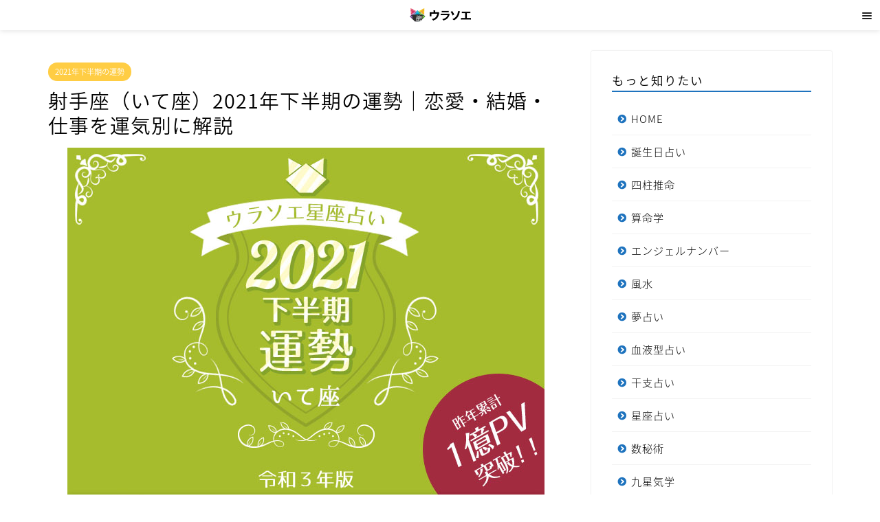

--- FILE ---
content_type: text/html; charset=UTF-8
request_url: https://8761234.jp/76418
body_size: 40914
content:
<!DOCTYPE html>
<html lang="ja">
<head prefix="og: http://ogp.me/ns# fb: http://ogp.me/ns/fb# article: http://ogp.me/ns/article#">
<meta charset="utf-8">
<meta http-equiv="X-UA-Compatible" content="IE=edge">
<meta name="viewport" content="width=device-width, initial-scale=1">


<meta name="description" itemprop="description" content="射手座の人の2021年の下半期は、「どれだけ積極的に動けるか」がカギを握ります。全体的に運気は上向きですが、さらにやれば" >

<title>射手座（いて座）2021年下半期の運勢｜恋愛・結婚・仕事を運気別に解説 | ウラソエ</title>
<meta name='robots' content='max-image-preview:large' />

<!-- This site is optimized with the Yoast SEO plugin v13.5 - https://yoast.com/wordpress/plugins/seo/ -->
<meta name="robots" content="max-snippet:-1, max-image-preview:large, max-video-preview:-1"/>
<link rel="canonical" href="https://8761234.jp/76418" />
<meta property="og:locale" content="ja_JP" />
<meta property="og:type" content="article" />
<meta property="og:title" content="射手座（いて座）2021年下半期の運勢｜恋愛・結婚・仕事を運気別に解説 | ウラソエ" />
<meta property="og:description" content="射手座の人の2021年の下半期は、「どれだけ積極的に動けるか」がカギを握ります。全体的に運気は上向きですが、さらにやればやっただけより良い流れになっていきますから、持ち前の自由さとアクティブさをとことん発揮して自分らしく" />
<meta property="og:url" content="https://8761234.jp/76418" />
<meta property="og:site_name" content="ウラソエ" />
<meta property="article:publisher" content="https://www.facebook.com/%e3%82%a6%e3%83%a9%e3%82%bd%e3%82%a8-1107149079488192/" />
<meta property="article:section" content="2021年下半期の運勢" />
<meta property="article:published_time" content="2021-06-25T08:10:25+00:00" />
<meta property="article:modified_time" content="2023-02-20T11:13:14+00:00" />
<meta property="og:updated_time" content="2023-02-20T11:13:14+00:00" />
<meta property="og:image" content="https://8761234.jp/wp-content/uploads/12seiza_2021last_unsei_09-Sagittarius.jpg" />
<meta property="og:image:secure_url" content="https://8761234.jp/wp-content/uploads/12seiza_2021last_unsei_09-Sagittarius.jpg" />
<meta property="og:image:width" content="694" />
<meta property="og:image:height" content="720" />
<meta name="twitter:card" content="summary_large_image" />
<meta name="twitter:description" content="射手座の人の2021年の下半期は、「どれだけ積極的に動けるか」がカギを握ります。全体的に運気は上向きですが、さらにやればやっただけより良い流れになっていきますから、持ち前の自由さとアクティブさをとことん発揮して自分らしく" />
<meta name="twitter:title" content="射手座（いて座）2021年下半期の運勢｜恋愛・結婚・仕事を運気別に解説 | ウラソエ" />
<meta name="twitter:site" content="@urasoemaru" />
<meta name="twitter:image" content="https://8761234.jp/wp-content/uploads/12seiza_2021last_unsei_09-Sagittarius.jpg" />
<meta name="twitter:creator" content="@urasoemaru" />
<script type='application/ld+json' class='yoast-schema-graph yoast-schema-graph--main'>{"@context":"https://schema.org","@graph":[{"@type":"Organization","@id":"https://8761234.jp/#organization","name":"\u30a6\u30e9\u30bd\u30a8","url":"https://8761234.jp/","sameAs":["https://www.facebook.com/\u30a6\u30e9\u30bd\u30a8-1107149079488192/","https://www.instagram.com/urasoemaru/","https://twitter.com/urasoemaru"],"logo":{"@type":"ImageObject","@id":"https://8761234.jp/#logo","inLanguage":"ja","url":"https://8761234.jp/wp-content/uploads/favicon.png","width":512,"height":512,"caption":"\u30a6\u30e9\u30bd\u30a8"},"image":{"@id":"https://8761234.jp/#logo"}},{"@type":"WebSite","@id":"https://8761234.jp/#website","url":"https://8761234.jp/","name":"\u30a6\u30e9\u30bd\u30a8","inLanguage":"ja","description":"\u6bce\u65e5\u697d\u3057\u3081\u308b\u7121\u6599\u5360\u3044","publisher":{"@id":"https://8761234.jp/#organization"},"potentialAction":[{"@type":"SearchAction","target":"https://8761234.jp/?s={search_term_string}","query-input":"required name=search_term_string"}]},{"@type":"ImageObject","@id":"https://8761234.jp/76418#primaryimage","inLanguage":"ja","url":"https://8761234.jp/wp-content/uploads/12seiza_2021last_unsei_09-Sagittarius.jpg","width":694,"height":720},{"@type":"WebPage","@id":"https://8761234.jp/76418#webpage","url":"https://8761234.jp/76418","name":"\u5c04\u624b\u5ea7\uff08\u3044\u3066\u5ea7\uff092021\u5e74\u4e0b\u534a\u671f\u306e\u904b\u52e2\uff5c\u604b\u611b\u30fb\u7d50\u5a5a\u30fb\u4ed5\u4e8b\u3092\u904b\u6c17\u5225\u306b\u89e3\u8aac | \u30a6\u30e9\u30bd\u30a8","isPartOf":{"@id":"https://8761234.jp/#website"},"inLanguage":"ja","primaryImageOfPage":{"@id":"https://8761234.jp/76418#primaryimage"},"datePublished":"2021-06-25T08:10:25+00:00","dateModified":"2023-02-20T11:13:14+00:00","potentialAction":[{"@type":"ReadAction","target":["https://8761234.jp/76418"]}]},{"@type":"Article","@id":"https://8761234.jp/76418#article","isPartOf":{"@id":"https://8761234.jp/76418#webpage"},"author":{"@id":"https://8761234.jp/#/schema/person/aa4bec3994aab9fe4ffaa213a28f3652"},"headline":"\u5c04\u624b\u5ea7\uff08\u3044\u3066\u5ea7\uff092021\u5e74\u4e0b\u534a\u671f\u306e\u904b\u52e2\uff5c\u604b\u611b\u30fb\u7d50\u5a5a\u30fb\u4ed5\u4e8b\u3092\u904b\u6c17\u5225\u306b\u89e3\u8aac","datePublished":"2021-06-25T08:10:25+00:00","dateModified":"2023-02-20T11:13:14+00:00","commentCount":0,"mainEntityOfPage":{"@id":"https://8761234.jp/76418#webpage"},"publisher":{"@id":"https://8761234.jp/#organization"},"image":{"@id":"https://8761234.jp/76418#primaryimage"},"articleSection":"2021\u5e74\u4e0b\u534a\u671f\u306e\u904b\u52e2","inLanguage":"ja"},{"@type":["Person"],"@id":"https://8761234.jp/#/schema/person/aa4bec3994aab9fe4ffaa213a28f3652","name":"\u30a6\u30e9\u30bd\u30a8","sameAs":[]}]}</script>
<!-- / Yoast SEO plugin. -->

<link rel='dns-prefetch' href='//ajax.googleapis.com' />
<link rel='dns-prefetch' href='//cdnjs.cloudflare.com' />
<link rel='dns-prefetch' href='//use.fontawesome.com' />
<link rel='dns-prefetch' href='//www.googletagmanager.com' />
<link rel='dns-prefetch' href='//fonts.googleapis.com' />
<link rel='dns-prefetch' href='//s.w.org' />
<link rel="alternate" type="application/rss+xml" title="ウラソエ &raquo; フィード" href="https://8761234.jp/feed" />
<link rel="alternate" type="application/rss+xml" title="ウラソエ &raquo; コメントフィード" href="https://8761234.jp/comments/feed" />
<script type="text/javascript">
window._wpemojiSettings = {"baseUrl":"https:\/\/s.w.org\/images\/core\/emoji\/13.1.0\/72x72\/","ext":".png","svgUrl":"https:\/\/s.w.org\/images\/core\/emoji\/13.1.0\/svg\/","svgExt":".svg","source":{"concatemoji":"https:\/\/8761234.jp\/wp-includes\/js\/wp-emoji-release.min.js?ver=5.9.12"}};
/*! This file is auto-generated */
!function(e,a,t){var n,r,o,i=a.createElement("canvas"),p=i.getContext&&i.getContext("2d");function s(e,t){var a=String.fromCharCode;p.clearRect(0,0,i.width,i.height),p.fillText(a.apply(this,e),0,0);e=i.toDataURL();return p.clearRect(0,0,i.width,i.height),p.fillText(a.apply(this,t),0,0),e===i.toDataURL()}function c(e){var t=a.createElement("script");t.src=e,t.defer=t.type="text/javascript",a.getElementsByTagName("head")[0].appendChild(t)}for(o=Array("flag","emoji"),t.supports={everything:!0,everythingExceptFlag:!0},r=0;r<o.length;r++)t.supports[o[r]]=function(e){if(!p||!p.fillText)return!1;switch(p.textBaseline="top",p.font="600 32px Arial",e){case"flag":return s([127987,65039,8205,9895,65039],[127987,65039,8203,9895,65039])?!1:!s([55356,56826,55356,56819],[55356,56826,8203,55356,56819])&&!s([55356,57332,56128,56423,56128,56418,56128,56421,56128,56430,56128,56423,56128,56447],[55356,57332,8203,56128,56423,8203,56128,56418,8203,56128,56421,8203,56128,56430,8203,56128,56423,8203,56128,56447]);case"emoji":return!s([10084,65039,8205,55357,56613],[10084,65039,8203,55357,56613])}return!1}(o[r]),t.supports.everything=t.supports.everything&&t.supports[o[r]],"flag"!==o[r]&&(t.supports.everythingExceptFlag=t.supports.everythingExceptFlag&&t.supports[o[r]]);t.supports.everythingExceptFlag=t.supports.everythingExceptFlag&&!t.supports.flag,t.DOMReady=!1,t.readyCallback=function(){t.DOMReady=!0},t.supports.everything||(n=function(){t.readyCallback()},a.addEventListener?(a.addEventListener("DOMContentLoaded",n,!1),e.addEventListener("load",n,!1)):(e.attachEvent("onload",n),a.attachEvent("onreadystatechange",function(){"complete"===a.readyState&&t.readyCallback()})),(n=t.source||{}).concatemoji?c(n.concatemoji):n.wpemoji&&n.twemoji&&(c(n.twemoji),c(n.wpemoji)))}(window,document,window._wpemojiSettings);
</script>
<style type="text/css">
img.wp-smiley,
img.emoji {
	display: inline !important;
	border: none !important;
	box-shadow: none !important;
	height: 1em !important;
	width: 1em !important;
	margin: 0 0.07em !important;
	vertical-align: -0.1em !important;
	background: none !important;
	padding: 0 !important;
}
</style>
	<link rel='stylesheet' id='wp-block-library-css'  href='https://8761234.jp/wp-includes/css/dist/block-library/style.min.css?ver=5.9.12' type='text/css' media='all' />
<style id='global-styles-inline-css' type='text/css'>
body{--wp--preset--color--black: #000000;--wp--preset--color--cyan-bluish-gray: #abb8c3;--wp--preset--color--white: #ffffff;--wp--preset--color--pale-pink: #f78da7;--wp--preset--color--vivid-red: #cf2e2e;--wp--preset--color--luminous-vivid-orange: #ff6900;--wp--preset--color--luminous-vivid-amber: #fcb900;--wp--preset--color--light-green-cyan: #7bdcb5;--wp--preset--color--vivid-green-cyan: #00d084;--wp--preset--color--pale-cyan-blue: #8ed1fc;--wp--preset--color--vivid-cyan-blue: #0693e3;--wp--preset--color--vivid-purple: #9b51e0;--wp--preset--gradient--vivid-cyan-blue-to-vivid-purple: linear-gradient(135deg,rgba(6,147,227,1) 0%,rgb(155,81,224) 100%);--wp--preset--gradient--light-green-cyan-to-vivid-green-cyan: linear-gradient(135deg,rgb(122,220,180) 0%,rgb(0,208,130) 100%);--wp--preset--gradient--luminous-vivid-amber-to-luminous-vivid-orange: linear-gradient(135deg,rgba(252,185,0,1) 0%,rgba(255,105,0,1) 100%);--wp--preset--gradient--luminous-vivid-orange-to-vivid-red: linear-gradient(135deg,rgba(255,105,0,1) 0%,rgb(207,46,46) 100%);--wp--preset--gradient--very-light-gray-to-cyan-bluish-gray: linear-gradient(135deg,rgb(238,238,238) 0%,rgb(169,184,195) 100%);--wp--preset--gradient--cool-to-warm-spectrum: linear-gradient(135deg,rgb(74,234,220) 0%,rgb(151,120,209) 20%,rgb(207,42,186) 40%,rgb(238,44,130) 60%,rgb(251,105,98) 80%,rgb(254,248,76) 100%);--wp--preset--gradient--blush-light-purple: linear-gradient(135deg,rgb(255,206,236) 0%,rgb(152,150,240) 100%);--wp--preset--gradient--blush-bordeaux: linear-gradient(135deg,rgb(254,205,165) 0%,rgb(254,45,45) 50%,rgb(107,0,62) 100%);--wp--preset--gradient--luminous-dusk: linear-gradient(135deg,rgb(255,203,112) 0%,rgb(199,81,192) 50%,rgb(65,88,208) 100%);--wp--preset--gradient--pale-ocean: linear-gradient(135deg,rgb(255,245,203) 0%,rgb(182,227,212) 50%,rgb(51,167,181) 100%);--wp--preset--gradient--electric-grass: linear-gradient(135deg,rgb(202,248,128) 0%,rgb(113,206,126) 100%);--wp--preset--gradient--midnight: linear-gradient(135deg,rgb(2,3,129) 0%,rgb(40,116,252) 100%);--wp--preset--duotone--dark-grayscale: url('#wp-duotone-dark-grayscale');--wp--preset--duotone--grayscale: url('#wp-duotone-grayscale');--wp--preset--duotone--purple-yellow: url('#wp-duotone-purple-yellow');--wp--preset--duotone--blue-red: url('#wp-duotone-blue-red');--wp--preset--duotone--midnight: url('#wp-duotone-midnight');--wp--preset--duotone--magenta-yellow: url('#wp-duotone-magenta-yellow');--wp--preset--duotone--purple-green: url('#wp-duotone-purple-green');--wp--preset--duotone--blue-orange: url('#wp-duotone-blue-orange');--wp--preset--font-size--small: 13px;--wp--preset--font-size--medium: 20px;--wp--preset--font-size--large: 36px;--wp--preset--font-size--x-large: 42px;}.has-black-color{color: var(--wp--preset--color--black) !important;}.has-cyan-bluish-gray-color{color: var(--wp--preset--color--cyan-bluish-gray) !important;}.has-white-color{color: var(--wp--preset--color--white) !important;}.has-pale-pink-color{color: var(--wp--preset--color--pale-pink) !important;}.has-vivid-red-color{color: var(--wp--preset--color--vivid-red) !important;}.has-luminous-vivid-orange-color{color: var(--wp--preset--color--luminous-vivid-orange) !important;}.has-luminous-vivid-amber-color{color: var(--wp--preset--color--luminous-vivid-amber) !important;}.has-light-green-cyan-color{color: var(--wp--preset--color--light-green-cyan) !important;}.has-vivid-green-cyan-color{color: var(--wp--preset--color--vivid-green-cyan) !important;}.has-pale-cyan-blue-color{color: var(--wp--preset--color--pale-cyan-blue) !important;}.has-vivid-cyan-blue-color{color: var(--wp--preset--color--vivid-cyan-blue) !important;}.has-vivid-purple-color{color: var(--wp--preset--color--vivid-purple) !important;}.has-black-background-color{background-color: var(--wp--preset--color--black) !important;}.has-cyan-bluish-gray-background-color{background-color: var(--wp--preset--color--cyan-bluish-gray) !important;}.has-white-background-color{background-color: var(--wp--preset--color--white) !important;}.has-pale-pink-background-color{background-color: var(--wp--preset--color--pale-pink) !important;}.has-vivid-red-background-color{background-color: var(--wp--preset--color--vivid-red) !important;}.has-luminous-vivid-orange-background-color{background-color: var(--wp--preset--color--luminous-vivid-orange) !important;}.has-luminous-vivid-amber-background-color{background-color: var(--wp--preset--color--luminous-vivid-amber) !important;}.has-light-green-cyan-background-color{background-color: var(--wp--preset--color--light-green-cyan) !important;}.has-vivid-green-cyan-background-color{background-color: var(--wp--preset--color--vivid-green-cyan) !important;}.has-pale-cyan-blue-background-color{background-color: var(--wp--preset--color--pale-cyan-blue) !important;}.has-vivid-cyan-blue-background-color{background-color: var(--wp--preset--color--vivid-cyan-blue) !important;}.has-vivid-purple-background-color{background-color: var(--wp--preset--color--vivid-purple) !important;}.has-black-border-color{border-color: var(--wp--preset--color--black) !important;}.has-cyan-bluish-gray-border-color{border-color: var(--wp--preset--color--cyan-bluish-gray) !important;}.has-white-border-color{border-color: var(--wp--preset--color--white) !important;}.has-pale-pink-border-color{border-color: var(--wp--preset--color--pale-pink) !important;}.has-vivid-red-border-color{border-color: var(--wp--preset--color--vivid-red) !important;}.has-luminous-vivid-orange-border-color{border-color: var(--wp--preset--color--luminous-vivid-orange) !important;}.has-luminous-vivid-amber-border-color{border-color: var(--wp--preset--color--luminous-vivid-amber) !important;}.has-light-green-cyan-border-color{border-color: var(--wp--preset--color--light-green-cyan) !important;}.has-vivid-green-cyan-border-color{border-color: var(--wp--preset--color--vivid-green-cyan) !important;}.has-pale-cyan-blue-border-color{border-color: var(--wp--preset--color--pale-cyan-blue) !important;}.has-vivid-cyan-blue-border-color{border-color: var(--wp--preset--color--vivid-cyan-blue) !important;}.has-vivid-purple-border-color{border-color: var(--wp--preset--color--vivid-purple) !important;}.has-vivid-cyan-blue-to-vivid-purple-gradient-background{background: var(--wp--preset--gradient--vivid-cyan-blue-to-vivid-purple) !important;}.has-light-green-cyan-to-vivid-green-cyan-gradient-background{background: var(--wp--preset--gradient--light-green-cyan-to-vivid-green-cyan) !important;}.has-luminous-vivid-amber-to-luminous-vivid-orange-gradient-background{background: var(--wp--preset--gradient--luminous-vivid-amber-to-luminous-vivid-orange) !important;}.has-luminous-vivid-orange-to-vivid-red-gradient-background{background: var(--wp--preset--gradient--luminous-vivid-orange-to-vivid-red) !important;}.has-very-light-gray-to-cyan-bluish-gray-gradient-background{background: var(--wp--preset--gradient--very-light-gray-to-cyan-bluish-gray) !important;}.has-cool-to-warm-spectrum-gradient-background{background: var(--wp--preset--gradient--cool-to-warm-spectrum) !important;}.has-blush-light-purple-gradient-background{background: var(--wp--preset--gradient--blush-light-purple) !important;}.has-blush-bordeaux-gradient-background{background: var(--wp--preset--gradient--blush-bordeaux) !important;}.has-luminous-dusk-gradient-background{background: var(--wp--preset--gradient--luminous-dusk) !important;}.has-pale-ocean-gradient-background{background: var(--wp--preset--gradient--pale-ocean) !important;}.has-electric-grass-gradient-background{background: var(--wp--preset--gradient--electric-grass) !important;}.has-midnight-gradient-background{background: var(--wp--preset--gradient--midnight) !important;}.has-small-font-size{font-size: var(--wp--preset--font-size--small) !important;}.has-medium-font-size{font-size: var(--wp--preset--font-size--medium) !important;}.has-large-font-size{font-size: var(--wp--preset--font-size--large) !important;}.has-x-large-font-size{font-size: var(--wp--preset--font-size--x-large) !important;}
</style>
<link rel='stylesheet' id='contact-form-7-css'  href='https://8761234.jp/wp-content/plugins/contact-form-7/includes/css/styles.css?ver=5.1.7' type='text/css' media='all' />
<link rel='stylesheet' id='toc-screen-css'  href='https://8761234.jp/wp-content/plugins/table-of-contents-plus/screen.min.css?ver=2002' type='text/css' media='all' />
<link rel='stylesheet' id='parent-style-css'  href='https://8761234.jp/wp-content/themes/jin/style.css?ver=5.9.12' type='text/css' media='all' />
<link rel='stylesheet' id='theme-style-css'  href='https://8761234.jp/wp-content/themes/jin-child/style.css?ver=5.9.12' type='text/css' media='all' />
<link rel='stylesheet' id='fontawesome-style-css'  href='https://use.fontawesome.com/releases/v5.6.3/css/all.css?ver=5.9.12' type='text/css' media='all' />
<link rel='stylesheet' id='swiper-style-css'  href='https://cdnjs.cloudflare.com/ajax/libs/Swiper/4.0.7/css/swiper.min.css?ver=5.9.12' type='text/css' media='all' />
<link rel='stylesheet' id='aurora-heatmap-css'  href='https://8761234.jp/wp-content/plugins/aurora-heatmap/style.css?ver=1.5.4' type='text/css' media='all' />
<link rel='stylesheet' id='mm-compiled-options-mobmenu-css'  href='https://8761234.jp/wp-content/uploads/dynamic-mobmenu.css?ver=2.8.2.6-456' type='text/css' media='all' />
<link rel='stylesheet' id='mm-google-webfont-noto-sans-css'  href='//fonts.googleapis.com/css?family=Noto+Sans%3Ainherit%2C400&#038;subset=latin%2Clatin-ext&#038;ver=5.9.12' type='text/css' media='all' />
<link rel='stylesheet' id='cssmobmenu-icons-css'  href='https://8761234.jp/wp-content/plugins/mobile-menu/includes/css/mobmenu-icons.css?ver=5.9.12' type='text/css' media='all' />
<link rel='stylesheet' id='cssmobmenu-css'  href='https://8761234.jp/wp-content/plugins/mobile-menu/includes/css/mobmenu.css?ver=2.8.2.6' type='text/css' media='all' />
<script type='text/javascript' src='https://ajax.googleapis.com/ajax/libs/jquery/1.12.4/jquery.min.js?ver=5.9.12' id='jquery-js'></script>
<script type='text/javascript' src='https://www.googletagmanager.com/gtag/js?id=UA-88259474-3' id='google_gtagjs-js' async></script>
<script type='text/javascript' id='google_gtagjs-js-after'>
window.dataLayer = window.dataLayer || [];function gtag(){dataLayer.push(arguments);}
gtag('js', new Date());
gtag('config', 'UA-88259474-3', {"anonymize_ip":true} );
</script>
<script type='text/javascript' src='https://8761234.jp/wp-content/plugins/aurora-heatmap/js/mobile-detect.min.js?ver=1.4.4' id='mobile-detect-js'></script>
<script type='text/javascript' id='aurora-heatmap-reporter-js-extra'>
/* <![CDATA[ */
var aurora_heatmap_reporter = {"ajax_url":"https:\/\/8761234.jp\/wp-admin\/admin-ajax.php","action":"aurora_heatmap","interval":"10","stacks":"10","reports":"click_pc,click_mobile","debug":"0","ajax_delay_time":"3000"};
/* ]]> */
</script>
<script type='text/javascript' src='https://8761234.jp/wp-content/plugins/aurora-heatmap/js/reporter.js?ver=1.5.4' id='aurora-heatmap-reporter-js'></script>
<script type='text/javascript' src='https://8761234.jp/wp-content/plugins/mobile-menu/includes/js/mobmenu.js?ver=2.8.2.6' id='mobmenujs-js'></script>
<link rel="https://api.w.org/" href="https://8761234.jp/wp-json/" /><link rel="alternate" type="application/json" href="https://8761234.jp/wp-json/wp/v2/posts/76418" /><link rel='shortlink' href='https://8761234.jp/?p=76418' />
<link rel="alternate" type="application/json+oembed" href="https://8761234.jp/wp-json/oembed/1.0/embed?url=https%3A%2F%2F8761234.jp%2F76418" />
<link rel="alternate" type="text/xml+oembed" href="https://8761234.jp/wp-json/oembed/1.0/embed?url=https%3A%2F%2F8761234.jp%2F76418&#038;format=xml" />
<meta name="generator" content="Site Kit by Google 1.8.1" /><style type="text/css">div#toc_container ul li {font-size: 75%;}</style>	<style type="text/css">
		#wrapper{
							background-color: #ffffff;
				background-image: url();
					}
		.related-entry-headline-text span:before,
		#comment-title span:before,
		#reply-title span:before{
			background-color: #1e73be;
			border-color: #1e73be!important;
		}
		
		#breadcrumb:after,
		#page-top a{	
			background-color: #3b4675;
		}
				footer{
			background-color: #3b4675;
		}
		.footer-inner a,
		#copyright,
		#copyright-center{
			border-color: #fff!important;
			color: #fff!important;
		}
		#footer-widget-area
		{
			border-color: #fff!important;
		}
				.page-top-footer a{
			color: #3b4675!important;
		}
				#breadcrumb ul li,
		#breadcrumb ul li a{
			color: #3b4675!important;
		}
		
		body,
		a,
		a:link,
		a:visited,
		.my-profile,
		.widgettitle,
		.tabBtn-mag label{
			color: #000000;
		}
		a:hover{
			color: #008db7;
		}
						.widget_nav_menu ul > li > a:before,
		.widget_categories ul > li > a:before,
		.widget_pages ul > li > a:before,
		.widget_recent_entries ul > li > a:before,
		.widget_archive ul > li > a:before,
		.widget_archive form:after,
		.widget_categories form:after,
		.widget_nav_menu ul > li > ul.sub-menu > li > a:before,
		.widget_categories ul > li > .children > li > a:before,
		.widget_pages ul > li > .children > li > a:before,
		.widget_nav_menu ul > li > ul.sub-menu > li > ul.sub-menu li > a:before,
		.widget_categories ul > li > .children > li > .children li > a:before,
		.widget_pages ul > li > .children > li > .children li > a:before{
			color: #1e73be;
		}
		.widget_nav_menu ul .sub-menu .sub-menu li a:before{
			background-color: #000000!important;
		}
		footer .footer-widget,
		footer .footer-widget a,
		footer .footer-widget ul li,
		.footer-widget.widget_nav_menu ul > li > a:before,
		.footer-widget.widget_categories ul > li > a:before,
		.footer-widget.widget_recent_entries ul > li > a:before,
		.footer-widget.widget_pages ul > li > a:before,
		.footer-widget.widget_archive ul > li > a:before,
		footer .widget_tag_cloud .tagcloud a:before{
			color: #fff!important;
			border-color: #fff!important;
		}
		footer .footer-widget .widgettitle{
			color: #fff!important;
			border-color: #ffcd44!important;
		}
		footer .widget_nav_menu ul .children .children li a:before,
		footer .widget_categories ul .children .children li a:before,
		footer .widget_nav_menu ul .sub-menu .sub-menu li a:before{
			background-color: #fff!important;
		}
		#drawernav a:hover,
		.post-list-title,
		#prev-next p,
		#toc_container .toc_list li a{
			color: #000000!important;
		}
		
		#header-box{
			background-color: #ffffff;
		}
						@media (min-width: 768px) {
		#header-box .header-box10-bg:before,
		#header-box .header-box11-bg:before{
			border-radius: 2px;
		}
		}
										@media (min-width: 768px) {
			.top-image-meta{
				margin-top: calc(0px - 30px);
			}
		}
		@media (min-width: 1200px) {
			.top-image-meta{
				margin-top: calc(0px);
			}
		}
				.pickup-contents:before{
			background-color: #ffffff!important;
		}
		
		.main-image-text{
			color: #555;
		}
		.main-image-text-sub{
			color: #555;
		}
		
						#site-info{
			padding-top: 10px!important;
			padding-bottom: 10px!important;
		}
				
		#site-info span a{
			color: #f4f4f4!important;
		}
		
				#headmenu .headsns .line a svg{
			fill: #1e73be!important;
		}
		#headmenu .headsns a,
		#headmenu{
			color: #1e73be!important;
			border-color:#1e73be!important;
		}
						.profile-follow .line-sns a svg{
			fill: #1e73be!important;
		}
		.profile-follow .line-sns a:hover svg{
			fill: #ffcd44!important;
		}
		.profile-follow a{
			color: #1e73be!important;
			border-color:#1e73be!important;
		}
		.profile-follow a:hover,
		#headmenu .headsns a:hover{
			color:#ffcd44!important;
			border-color:#ffcd44!important;
		}
				.search-box:hover{
			color:#ffcd44!important;
			border-color:#ffcd44!important;
		}
				#header #headmenu .headsns .line a:hover svg{
			fill:#ffcd44!important;
		}
		.cps-icon-bar,
		#navtoggle:checked + .sp-menu-open .cps-icon-bar{
			background-color: #f4f4f4;
		}
		#nav-container{
			background-color: #fff;
		}
		.menu-box .menu-item svg{
			fill:#000000;
		}
		#drawernav ul.menu-box > li > a,
		#drawernav2 ul.menu-box > li > a,
		#drawernav3 ul.menu-box > li > a,
		#drawernav4 ul.menu-box > li > a,
		#drawernav5 ul.menu-box > li > a,
		#drawernav ul.menu-box > li.menu-item-has-children:after,
		#drawernav2 ul.menu-box > li.menu-item-has-children:after,
		#drawernav3 ul.menu-box > li.menu-item-has-children:after,
		#drawernav4 ul.menu-box > li.menu-item-has-children:after,
		#drawernav5 ul.menu-box > li.menu-item-has-children:after{
			color: #000000!important;
		}
		#drawernav ul.menu-box li a,
		#drawernav2 ul.menu-box li a,
		#drawernav3 ul.menu-box li a,
		#drawernav4 ul.menu-box li a,
		#drawernav5 ul.menu-box li a{
			font-size: 14px!important;
		}
		#drawernav3 ul.menu-box > li{
			color: #000000!important;
		}
		#drawernav4 .menu-box > .menu-item > a:after,
		#drawernav3 .menu-box > .menu-item > a:after,
		#drawernav .menu-box > .menu-item > a:after{
			background-color: #000000!important;
		}
		#drawernav2 .menu-box > .menu-item:hover,
		#drawernav5 .menu-box > .menu-item:hover{
			border-top-color: #1e73be!important;
		}
				.cps-info-bar a{
			background-color: #dd3333!important;
		}
				@media (min-width: 768px) {
			.post-list-mag .post-list-item:not(:nth-child(2n)){
				margin-right: 2.6%;
			}
		}
				@media (min-width: 768px) {
			#tab-1:checked ~ .tabBtn-mag li [for="tab-1"]:after,
			#tab-2:checked ~ .tabBtn-mag li [for="tab-2"]:after,
			#tab-3:checked ~ .tabBtn-mag li [for="tab-3"]:after,
			#tab-4:checked ~ .tabBtn-mag li [for="tab-4"]:after{
				border-top-color: #1e73be!important;
			}
			.tabBtn-mag label{
				border-bottom-color: #1e73be!important;
			}
		}
		#tab-1:checked ~ .tabBtn-mag li [for="tab-1"],
		#tab-2:checked ~ .tabBtn-mag li [for="tab-2"],
		#tab-3:checked ~ .tabBtn-mag li [for="tab-3"],
		#tab-4:checked ~ .tabBtn-mag li [for="tab-4"],
		#prev-next a.next:after,
		#prev-next a.prev:after,
		.more-cat-button a:hover span:before{
			background-color: #1e73be!important;
		}
		

		.swiper-slide .post-list-cat,
		.post-list-mag .post-list-cat,
		.post-list-mag3col .post-list-cat,
		.post-list-mag-sp1col .post-list-cat,
		.swiper-pagination-bullet-active,
		.pickup-cat,
		.post-list .post-list-cat,
		#breadcrumb .bcHome a:hover span:before,
		.popular-item:nth-child(1) .pop-num,
		.popular-item:nth-child(2) .pop-num,
		.popular-item:nth-child(3) .pop-num{
			background-color: #ffcd44!important;
		}
		.sidebar-btn a,
		.profile-sns-menu{
			background-color: #ffcd44!important;
		}
		.sp-sns-menu a,
		.pickup-contents-box a:hover .pickup-title{
			border-color: #1e73be!important;
			color: #1e73be!important;
		}
				.pro-line svg{
			fill: #1e73be!important;
		}
		.cps-post-cat a,
		.meta-cat,
		.popular-cat{
			background-color: #ffcd44!important;
			border-color: #ffcd44!important;
		}
		.tagicon,
		.tag-box a,
		#toc_container .toc_list > li,
		#toc_container .toc_title{
			color: #1e73be!important;
		}
		.widget_tag_cloud a::before{
			color: #000000!important;
		}
		.tag-box a,
		#toc_container:before{
			border-color: #1e73be!important;
		}
		.cps-post-cat a:hover{
			color: #008db7!important;
		}
		.pagination li:not([class*="current"]) a:hover,
		.widget_tag_cloud a:hover{
			background-color: #1e73be!important;
		}
		.pagination li:not([class*="current"]) a:hover{
			opacity: 0.5!important;
		}
		.pagination li.current a{
			background-color: #1e73be!important;
			border-color: #1e73be!important;
		}
		.nextpage a:hover span {
			color: #1e73be!important;
			border-color: #1e73be!important;
		}
		.cta-content:before{
			background-color: #bdeda3!important;
		}
		.cta-text,
		.info-title{
			color: #000000!important;
		}
		#footer-widget-area.footer_style1 .widgettitle{
			border-color: #ffcd44!important;
		}
		.sidebar_style1 .widgettitle,
		.sidebar_style5 .widgettitle{
			border-color: #1e73be!important;
		}
		.sidebar_style2 .widgettitle,
		.sidebar_style4 .widgettitle,
		.sidebar_style6 .widgettitle,
		#home-bottom-widget .widgettitle,
		#home-top-widget .widgettitle,
		#post-bottom-widget .widgettitle,
		#post-top-widget .widgettitle{
			background-color: #1e73be!important;
		}
		#home-bottom-widget .widget_search .search-box input[type="submit"],
		#home-top-widget .widget_search .search-box input[type="submit"],
		#post-bottom-widget .widget_search .search-box input[type="submit"],
		#post-top-widget .widget_search .search-box input[type="submit"]{
			background-color: #ffcd44!important;
		}
		
		.tn-logo-size{
			font-size: 60%!important;
		}
		@media (min-width: 768px) {
		.tn-logo-size img{
			width: calc(60%*2.2)!important;
		}
		}
		@media (min-width: 1200px) {
		.tn-logo-size img{
			width: 60%!important;
		}
		}
		.sp-logo-size{
			font-size: 35%!important;
		}
		.sp-logo-size img{
			width: 35%!important;
		}
				.cps-post-main ul > li:before,
		.cps-post-main ol > li:before{
			background-color: #ffcd44!important;
		}
		.profile-card .profile-title{
			background-color: #1e73be!important;
		}
		.profile-card{
			border-color: #1e73be!important;
		}
		.cps-post-main a{
			color:#008db7;
		}
		.cps-post-main .marker{
			background: -webkit-linear-gradient( transparent 60%, #ffcedb 0% ) ;
			background: linear-gradient( transparent 60%, #ffcedb 0% ) ;
		}
		.cps-post-main .marker2{
			background: -webkit-linear-gradient( transparent 60%, #a9eaf2 0% ) ;
			background: linear-gradient( transparent 60%, #a9eaf2 0% ) ;
		}
		
		
		.simple-box1{
			border-color:#ef9b9b!important;
		}
		.simple-box2{
			border-color:#f2bf7d!important;
		}
		.simple-box3{
			border-color:#b5e28a!important;
		}
		.simple-box4{
			border-color:#7badd8!important;
		}
		.simple-box4:before{
			background-color: #7badd8;
		}
		.simple-box5{
			border-color:#e896c7!important;
		}
		.simple-box5:before{
			background-color: #e896c7;
		}
		.simple-box6{
			background-color:#fffdef!important;
		}
		.simple-box7{
			border-color:#def1f9!important;
		}
		.simple-box7:before{
			background-color:#def1f9!important;
		}
		.simple-box8{
			border-color:#96ddc1!important;
		}
		.simple-box8:before{
			background-color:#96ddc1!important;
		}
		.simple-box9:before{
			background-color:#e1c0e8!important;
		}
				.simple-box9:after{
			border-color:#e1c0e8 #e1c0e8 #ffffff #ffffff!important;
		}
				
		.kaisetsu-box1:before,
		.kaisetsu-box1-title{
			background-color:#ffb49e!important;
		}
		.kaisetsu-box2{
			border-color:#89c2f4!important;
		}
		.kaisetsu-box2-title{
			background-color:#89c2f4!important;
		}
		.kaisetsu-box4{
			border-color:#ea91a9!important;
		}
		.kaisetsu-box4-title{
			background-color:#ea91a9!important;
		}
		.kaisetsu-box5:before{
			background-color:#57b3ba!important;
		}
		.kaisetsu-box5-title{
			background-color:#57b3ba!important;
		}
		
		.concept-box1{
			border-color:#85db8f!important;
		}
		.concept-box1:after{
			background-color:#85db8f!important;
		}
		.concept-box1:before{
			content:"ポイント"!important;
			color:#85db8f!important;
		}
		.concept-box2{
			border-color:#f7cf6a!important;
		}
		.concept-box2:after{
			background-color:#f7cf6a!important;
		}
		.concept-box2:before{
			content:"注意点"!important;
			color:#f7cf6a!important;
		}
		.concept-box3{
			border-color:#86cee8!important;
		}
		.concept-box3:after{
			background-color:#86cee8!important;
		}
		.concept-box3:before{
			content:"良い例"!important;
			color:#86cee8!important;
		}
		.concept-box4{
			border-color:#ed8989!important;
		}
		.concept-box4:after{
			background-color:#ed8989!important;
		}
		.concept-box4:before{
			content:"悪い例"!important;
			color:#ed8989!important;
		}
		.concept-box5{
			border-color:#9e9e9e!important;
		}
		.concept-box5:after{
			background-color:#9e9e9e!important;
		}
		.concept-box5:before{
			content:"参考"!important;
			color:#9e9e9e!important;
		}
		.concept-box6{
			border-color:#8eaced!important;
		}
		.concept-box6:after{
			background-color:#8eaced!important;
		}
		.concept-box6:before{
			content:"メモ"!important;
			color:#8eaced!important;
		}
		
		.innerlink-box1,
		.blog-card{
			border-color:#73bc9b!important;
		}
		.innerlink-box1-title{
			background-color:#73bc9b!important;
			border-color:#73bc9b!important;
		}
		.innerlink-box1:before,
		.blog-card-hl-box{
			background-color:#73bc9b!important;
		}
				.concept-box1:before,
		.concept-box2:before,
		.concept-box3:before,
		.concept-box4:before,
		.concept-box5:before,
		.concept-box6:before{
			background-color: #ffffff;
			background-image: url();
		}
		.concept-box1:after,
		.concept-box2:after,
		.concept-box3:after,
		.concept-box4:after,
		.concept-box5:after,
		.concept-box6:after{
			border-color: #ffffff;
			border-image: url() 27 23 / 50px 30px / 1rem round space0 / 5px 5px;
		}
				
		.color-button01 a,
		.color-button01 a:hover,
		.color-button01:before{
			background-color: #008db7!important;
		}
		.top-image-btn-color a,
		.top-image-btn-color a:hover,
		.top-image-btn-color:before{
			background-color: #ffcd44!important;
		}
		.color-button02 a,
		.color-button02 a:hover,
		.color-button02:before{
			background-color: #d9333f!important;
		}
		
		.color-button01-big a,
		.color-button01-big a:hover,
		.color-button01-big:before{
			background-color: #3296d1!important;
		}
		.color-button01-big a,
		.color-button01-big:before{
			border-radius: 5px!important;
		}
		.color-button01-big a{
			padding-top: 20px!important;
			padding-bottom: 20px!important;
		}
		
		.color-button02-big a,
		.color-button02-big a:hover,
		.color-button02-big:before{
			background-color: #83d159!important;
		}
		.color-button02-big a,
		.color-button02-big:before{
			border-radius: 5px!important;
		}
		.color-button02-big a{
			padding-top: 20px!important;
			padding-bottom: 20px!important;
		}
				.color-button01-big{
			width: 75%!important;
		}
		.color-button02-big{
			width: 75%!important;
		}
				
		
					.top-image-btn-color:before,
			.color-button01:before,
			.color-button02:before,
			.color-button01-big:before,
			.color-button02-big:before{
				bottom: -1px;
				left: -1px;
				width: 100%;
				height: 100%;
				border-radius: 6px;
				box-shadow: 0px 1px 5px 0px rgba(0, 0, 0, 0.25);
				-webkit-transition: all .4s;
				transition: all .4s;
			}
			.top-image-btn-color a:hover,
			.color-button01 a:hover,
			.color-button02 a:hover,
			.color-button01-big a:hover,
			.color-button02-big a:hover{
				-webkit-transform: translateY(2px);
				transform: translateY(2px);
				-webkit-filter: brightness(0.95);
				 filter: brightness(0.95);
			}
			.top-image-btn-color:hover:before,
			.color-button01:hover:before,
			.color-button02:hover:before,
			.color-button01-big:hover:before,
			.color-button02-big:hover:before{
				-webkit-transform: translateY(2px);
				transform: translateY(2px);
				box-shadow: none!important;
			}
				
		.h2-style01 h2,
		.h2-style02 h2:before,
		.h2-style03 h2,
		.h2-style04 h2:before,
		.h2-style05 h2,
		.h2-style07 h2:before,
		.h2-style07 h2:after,
		.h3-style03 h3:before,
		.h3-style02 h3:before,
		.h3-style05 h3:before,
		.h3-style07 h3:before,
		.h2-style08 h2:after,
		.h2-style10 h2:before,
		.h2-style10 h2:after,
		.h3-style02 h3:after,
		.h4-style02 h4:before{
			background-color: #1e73be!important;
		}
		.h3-style01 h3,
		.h3-style04 h3,
		.h3-style05 h3,
		.h3-style06 h3,
		.h4-style01 h4,
		.h2-style02 h2,
		.h2-style08 h2,
		.h2-style08 h2:before,
		.h2-style09 h2,
		.h4-style03 h4{
			border-color: #1e73be!important;
		}
		.h2-style05 h2:before{
			border-top-color: #1e73be!important;
		}
		.h2-style06 h2:before,
		.sidebar_style3 .widgettitle:after{
			background-image: linear-gradient(
				-45deg,
				transparent 25%,
				#1e73be 25%,
				#1e73be 50%,
				transparent 50%,
				transparent 75%,
				#1e73be 75%,
				#1e73be			);
		}
				.jin-h2-icons.h2-style02 h2 .jic:before,
		.jin-h2-icons.h2-style04 h2 .jic:before,
		.jin-h2-icons.h2-style06 h2 .jic:before,
		.jin-h2-icons.h2-style07 h2 .jic:before,
		.jin-h2-icons.h2-style08 h2 .jic:before,
		.jin-h2-icons.h2-style09 h2 .jic:before,
		.jin-h2-icons.h2-style10 h2 .jic:before,
		.jin-h3-icons.h3-style01 h3 .jic:before,
		.jin-h3-icons.h3-style02 h3 .jic:before,
		.jin-h3-icons.h3-style03 h3 .jic:before,
		.jin-h3-icons.h3-style04 h3 .jic:before,
		.jin-h3-icons.h3-style05 h3 .jic:before,
		.jin-h3-icons.h3-style06 h3 .jic:before,
		.jin-h3-icons.h3-style07 h3 .jic:before,
		.jin-h4-icons.h4-style01 h4 .jic:before,
		.jin-h4-icons.h4-style02 h4 .jic:before,
		.jin-h4-icons.h4-style03 h4 .jic:before,
		.jin-h4-icons.h4-style04 h4 .jic:before{
			color:#1e73be;
		}
		
		@media all and (-ms-high-contrast:none){
			*::-ms-backdrop, .color-button01:before,
			.color-button02:before,
			.color-button01-big:before,
			.color-button02-big:before{
				background-color: #595857!important;
			}
		}
		
		.jin-lp-h2 h2,
		.jin-lp-h2 h2{
			background-color: transparent!important;
			border-color: transparent!important;
			color: #000000!important;
		}
		.jincolumn-h3style2{
			border-color:#1e73be!important;
		}
		.jinlph2-style1 h2:first-letter{
			color:#1e73be!important;
		}
		.jinlph2-style2 h2,
		.jinlph2-style3 h2{
			border-color:#1e73be!important;
		}
		.jin-photo-title .jin-fusen1-down,
		.jin-photo-title .jin-fusen1-even,
		.jin-photo-title .jin-fusen1-up{
			border-left-color:#1e73be;
		}
		.jin-photo-title .jin-fusen2,
		.jin-photo-title .jin-fusen3{
			background-color:#1e73be;
		}
		.jin-photo-title .jin-fusen2:before,
		.jin-photo-title .jin-fusen3:before {
			border-top-color: #1e73be;
		}
		
		
	</style>
<link rel="icon" href="https://8761234.jp/wp-content/uploads/cropped-favicon-32x32.png" sizes="32x32" />
<link rel="icon" href="https://8761234.jp/wp-content/uploads/cropped-favicon-192x192.png" sizes="192x192" />
<link rel="apple-touch-icon" href="https://8761234.jp/wp-content/uploads/cropped-favicon-180x180.png" />
<meta name="msapplication-TileImage" content="https://8761234.jp/wp-content/uploads/cropped-favicon-270x270.png" />
		<style type="text/css" id="wp-custom-css">
			.angelnumber {
display: inline !important;
}

.box26 {
    position: relative;
    margin: 2em 0;
    padding: 0.5em 1em;
    border: solid 3px #95ccff;
    border-radius: 8px;
}
.box26 .box-title {
    position: absolute;
    display: inline-block;
    top: -13px;
    left: 10px;
    padding: 0 9px;
    line-height: 1;
    font-size: 19px;
    background: #FFF;
    color: #95ccff;
    font-weight: bold;
}
.box26 p {
    margin: 0; 
    padding: 0;
}

ul.close > li {
  line-height: 1.5;
  padding: 0.5em 0;
  list-style-type: none!important;
}

ul.close > li:before {/*疑似要素*/
  font-family: "Font Awesome 5 Free";
  content: "\f138";/*アイコンの種類*/
  position: absolute;
  left : -1.5em;/*左端からのアイコンまでの距離*/
 color: skyblue;/*アイコン色*/
 font-weight: bold;
 background-color: #fff !important;
}


ul.e-number {
    padding-left: 0px;
}
ul.e-number li {
    display: inline-table;
    padding: 0em 5px 0em 5px;
    margin-bottom: 0;
}
ul.e-number li a{
    color: #008db7;
    display: inline-table;
    width: 126px;
    padding: 10px 20px;
    margin: 7px auto;
    background-color: #ffeefc;
    text-align:center;
    text-decoration:none;
}
ul.animal-number li a{
    width: 336px;
}
ul.e-birth li a{
    width: 122px;
}
ul.e-birth li:before{
    display :none!important;
}
@media (max-width: 767px){
ul.e-number li a{
    width: 100px;    
}
	
ul.animal-number li a{
    width: 100%;
}	
ul.animal-number li{
    width: 95%;
}
.cps-post-main ul {
    padding-left: 0px;
}
	
	
}

.rate {
  position: relative;
  display: inline-block;
  width: 110px;
  height: 20px;
  font-size: 20px;
}
.rate:before, .rate:after {
  position: absolute;
  top: 0;
  left: 0;
  content: '★★★★★';
  display: inline-block;
  height: 20px;
  line-height: 20px;
}
.rate:before {
  color: #ddd; /*星色*/
}
.rate:after {
  color: #ffa500;
  overflow: hidden;
  white-space: nowrap; /*重要*/
}

.rate00:after{width: 0;}
.rate05:after{width: 10px;}
.rate10:after{width: 21px;}
.rate15:after{width: 31px;}
.rate20:after{width: 42px;}
.rate25:after{width: 52px;}
.rate30:after{width: 63px;}
.rate35:after{width: 73px;}
.rate40:after{width: 84px;}
.rate45:after{width: 94px;}
.rate50:after{width: 990px;}

.fortune {
position: relative;
padding: 0.6em;
background: -webkit-repeating-linear-gradient(-45deg, #fff5df, #fff5df 4px,#ffe4b1 3px, #ffe4b1 8px);
background: repeating-linear-gradient(-45deg, #fff5df, #fff5df 4px,#ffe4b1 3px, #ffe4b1 8px);
border-radius: 14px;
}

.fortune:after {
position: absolute;
content: '';
top: 100%;
left: 30px;
border: 15px solid transparent;
border-top: 15px solid #ffebbe;
width: 0;
height: 0;
}

/*以下、①背景色など*/
.line-bc {
  padding: 20px 10px;
  max-width: 450px;
  margin: 15px auto;
  font-size: 14px;
  background: #7da4cd;

}

/* 
 * コンバージョンボタン
 */
.btn-cv {
  padding: .5em 0;
  overflow: hidden;
  position: relative;
}
.btn-cv a {
  border: solid #fff 3px;
  border-radius: 12px;
  box-shadow: 1px 1px 10px 0 #a1a1a1;
  color: #fff;
  display: block;
  font-size: 1.6em;
  font-weight: bold;
  line-height: 1.3;
  margin: 2em auto;
  padding: 1em 2em .8em;
  position: relative;
  text-align: center;
  text-decoration: none;
  -webkit-transition: .2s ease-in-out;
  transition: .2s ease-in-out;
  vertical-align: middle;
  width: 59%;
}
.btn-cv.is-fz20 a {
  font-size: 20px;
}
.btn-cv a img {
  vertical-align: middle;
}
.btn-cv a:after {
  content: ' ' !important;
}

/* ボタン内のアイコン */
.btn-cv a:before {
  content: "\f138";
  font-family: "fontawesome";
  font-weight: normal;
  font-size: 1.1em;
  margin-top: -.6em;
  position: absolute;
  right: 15px;
  top: 50%;
}
.btn-cv a:hover {
  box-shadow: 1px 1px 2px 0 #a1a1a1;
  filter: alpha(opacity=70);
  opacity: .7;
}

/* 2つ連続で並べる場合の余白 */
.btn-cv + .btn-cv a {
  margin-top: 0;
}

/* 緑ボタン */
.btn-cv a {
  background: #00a23f;
  background: -webkit-linear-gradient(#00a23f, #39900a);
  background: linear-gradient(#00a23f, #39900a);
  text-shadow: 0 0 10px rgba(255,255,255,.8), 1px 1px 1px rgba(0,0,0,1);
}

/* 赤ボタン */
.btn-cv.is-red a {
  background: #fb4e3e;
  background: -webkit-linear-gradient(#00a23f, #39900a);
  background: linear-gradient(#fb4e3e, #d64b26);
}

/* 青ボタン */
.btn-cv.is-blue a {
  background: #09c;
  background: -webkit-linear-gradient(#09c, #069);
  background: linear-gradient(#09c, #069);
}

/* 黒ボタン */
.btn-cv.is-black a {
  background: #666;
  background: -webkit-linear-gradient(#8a8a8a, #666);
  background: linear-gradient(#8a8a8a, #666);
}

/* ボタンの光沢 */
.is-reflection a {
  overflow: hidden;
}
.is-reflection a:after {
  -moz-animation: is-reflection 4s ease-in-out infinite;
  -moz-transform: rotate(45deg);
  -ms-animation: is-reflection 4s ease-in-out infinite;
  -ms-transform: rotate(45deg);
  -o-animation: is-reflection 4s ease-in-out infinite;
  -o-transform: rotate(45deg);
  -webkit-animation: is-reflection 4s ease-in-out infinite;
  -webkit-transform: rotate(45deg);
  animation: is-reflection 4s ease-in-out infinite;
  background-color: #fff;
  content: " ";
  height: 100%;
  left: 0;
  opacity: 0;
  position: absolute;
  top: -180px;
  transform: rotate(45deg);
  width: 30px;
}
/* アニメーションを遅延させる */
.is-reflection + .is-reflection a:after {
  -webkit-animation-delay: .3s;
  animation-delay: .3s;
}
@keyframes is-reflection {
  0% { -webkit-transform: scale(0) rotate(45deg); transform: scale(0) rotate(45deg); opacity: 0; }
  80% { -webkit-transform: scale(0) rotate(45deg); transform: scale(0) rotate(45deg); opacity: 0.5; }
  81% { -webkit-transform: scale(4) rotate(45deg); transform: scale(4) rotate(45deg); opacity: 1; }
  100% { -webkit-transform: scale(50) rotate(45deg); transform: scale(50) rotate(45deg); opacity: 0; }
}
@-webkit-keyframes is-reflection {
  0% { -webkit-transform: scale(0) rotate(45deg); opacity: 0; }
  80% { -webkit-transform: scale(0) rotate(45deg); opacity: 0.5; }
  81% { -webkit-transform: scale(4) rotate(45deg); opacity: 1; }
  100% { -webkit-transform: scale(50) rotate(45deg); opacity: 0; }
}

/* CVボタン矢印揺れ */
.is-trembling a:before {
  -webkit-animation-name:is-trembling;
  -webkit-animation-duration:.8s;
  -webkit-animation-iteration-count:infinite;
  -webkit-animation-timing-function:ease;
  -moz-animation-name:is-trembling;
  -moz-animation-duration:1s;
  -moz-animation-iteration-count:infinite;
  -moz-animation-timing-function:ease;
}
@-webkit-keyframes is-trembling {
  0% {-webkit-transform:translate(-3px, 0);}
  100% {-webkit-transform:translate(0, 0);}
}

/* ボタンをバウンドさせる */
.is-bounce {
  animation: bounce 4s infinite;
  -moz-animation: bounce 4s infinite;
  -webkit-animation: bounce 4s infinite;
  -webkit-animation-delay: 4s;
  animation-delay: 4s;
}
@-webkit-keyframes bounce {
  0%, 4%, 10%, 18%, 100% {-webkit-transform: translateY(0);}
  5% {-webkit-transform: translateY(-6px);}
  12% {-webkit-transform: translateY(-4px);}
}
@keyframes bounce {
  20%, 24%, 30%, 34%, 100% {-webkit-transform: translateY(0);transform: translateY(0);}
  25% {-webkit-transform: translateY(-6px);transform: translateY(-6px);}
  32% {-webkit-transform: translateY(-4px);transform: translateY(-4px);}
}
/* アニメーションを遅延させる */
.is-bounce + .is-bounce {
  -webkit-animation-delay: .5s;
  animation-delay: .5s;
}

/* ぷるるるるん！ */
.is-purun {
  -webkit-animation: is-purun 5s infinite;
  -moz-animation: is-purun 5s infinite;
  animation: is-purun 5s infinite;
}
@-webkit-keyframes is-purun {
   0% { -webkit-transform: scale(1.0, 1.0) translate(0%, 0%); }
   4% { -webkit-transform: scale(0.9, 0.9) translate(0%, 3%); }
   8% { -webkit-transform: scale(1.1, 0.8) translate(0%, 7%); }
  12% { -webkit-transform: scale(0.9, 0.9) translate(0%, -7%); }
  18% { -webkit-transform: scale(1.1, 0.9) translate(0%, 3%); }
  25% { -webkit-transform: scale(1.0, 1.0) translate(0%, 0%); }
}
@keyframes is-purun {
   0% { transform: scale(1.0, 1.0) translate(0%, 0%); }
   4% { transform: scale(0.9, 0.9) translate(0%, 3%); }
   8% { transform: scale(1.1, 0.8) translate(0%, 7%); }
  12% { transform: scale(0.9, 0.9) translate(0%, -7%); }
  18% { transform: scale(1.1, 0.9) translate(0%, 3%); }
  25% { transform: scale(1.0, 1.0) translate(0%, 0%); }
}
/* アニメーションを遅延させる */
.is-purun + .is-purun {
  -webkit-animation-delay: .5s;
  animation-delay: .5s;
}




/**
 * ===============================================
 * MediaQuery : スマホ対応
 * ===============================================
 */
@media only screen and (max-width: 767px) {
  /* コンバージョンボタン */
  .btn-cv a {
    font-size: 1.3em;
    margin: 0 auto 1em;
    width: 94%;
  }
}

.answer_image{
	float: right;
	width:15%;
}
.answer_image img,.question_image img{
	border-radius: 50px;
	display: block;
	margin: 0 auto;
	max-width: 60px;
	width: 100%;
}

/*——————– 吹き出しを作る——————–*//* 全体のスタイル */ * 
.kaiwa {
	margin-bottom: 25px;
}
/* 左画像 */
.kaiwa-img-left {
	margin: 0;
	float: left;
	width: 60px;
	height: 60px;
	margin-right: -70px;
}
/* 右画像 */
.kaiwa-img-right {
	margin: 0;
	float: right;
	width: 60px;
	height: 60px;
	margin-left: -70px;
}
.kaiwa figure img {
	width: 100%;
	height: 100%;
	border: 1px solid #aaa;
	border-radius: 50%;
	margin: 0;
}
/* 画像の下のテキスト */
.kaiwa-img-description {
	padding: 5px 0 0;
	font-size: 10px;
	text-align: center;
	position: relative;
	bottom: 15px;
}
/* 左からの吹き出しテキスト */
.kaiwa-text-right {
	position: relative;
	margin-left: 80px;
	padding: 10px;
	border-radius: 10px;
	background: #eee;
	margin-right: 12%;
	float: left;
}
/* 右からの吹き出しテキスト */
.kaiwa-text-left {
	position: relative;
	margin-right: 80px;
	padding: 10px;
	border-radius: 10px;
	background-color: #9cd6e7;
	margin-left: 12%;
	float: right;
}
p.kaiwa-text {
		margin: 0 0 20px;
}
p.kaiwa-text:last-child {
	margin-bottom: 0;
}
/* 左の三角形を作る */
.kaiwa-text-right:before {
	position: absolute;
	content: '';
	border: 10px solid transparent;
	top: 15px;
	left: -20px;
}
.kaiwa-text-right:after {
	position: absolute;
	content: '';
	border: 10px solid transparent;
	border-right: 10px solid #eee;
	top: 15px;
	left: -19px;
}
/* 右の三角形を作る */
.kaiwa-text-left:before {
	position: absolute;
	content: '';
	border: 10px solid transparent;
	top: 15px;
	right: -20px;
}
.kaiwa-text-left:after {
	position: absolute;
	content: '';
	border: 10px solid transparent;
	border-left: 10px solid #9cd6e7;
	top: 15px;
	right: -19px;
}
/* 回り込み解除 */
.kaiwa:after,.kaiwa:before {
	clear: both;
	content: "";
	display: block;
}
/* 姓名判断ページ */
.name_imgbox{
	line-height:0;
	margin:0;
	padding:0;
}
.name_imgbox img{
	margin:0;
}

/*ここから姓名判断入力フォームCSS*/
#onomancy_box{
    width: 356px;
    height: 290px;
    background-image: url(https://8761234.jp/wp-content/uploads/onomancy_back.png);
    background-size: 100%;
    background-repeat: no-repeat;
    text-align: center;
    margin:0 auto;
}

/*input css*/
.cp_iptxt{
    width: 300px;
    height:120px;
    display: flex;
    padding-top: 60px;
    margin: 0px auto 30px;
    text-align: left;

}
.cp_iptxt p{
    margin-bottom: 5px;
}

.cp_iptxt input[type=text] {
	font: 15px/24px sans-serif;
	box-sizing: border-box;
	width: 100%;
	padding: 0.3em;
	transition: 0.3s;
	border: 1px solid #1b2538;
	border-radius: 2px;
}
.cp_iptxt input[type=text]:focus {
	border:solid 2px #a62037;
}

.cp_iptxt .text_sei{
    margin-right: 1em;
}

/*end.cp_iptxt*/


/*ここからラジオボタン*/
.cp_ipradio {
	margin: 1em auto;
	display:flex;
	justify-content:center;
}
.cp_ipradio label:first-child{
margin-right: 20px;
}
.cp_ipradio .option-input{
    	position: relative;
    	margin-right: 0.5rem;
	cursor: pointer;
	transition: all 0.15s ease-out 0s;
	color: #ffffff;
	border: none;
	outline: none;
	background: #d7cbcb;
	-webkit-appearance: none;
	        appearance: none;
    	width: 20px;
	height: 20px;
    margin: -3px 6px;
}
.cp_ipradio .option-input:hover {
	background: #d6a9a9;
}
.cp_ipradio .option-input:checked {
	background: #a62037;
}
.cp_ipradio .option-input:checked::before {
	font-size: 14px;
	position: absolute;
	display: inline-block;
	width: 20px;
	height: 20px;
	content: '✓';
	text-align: center;
}
.cp_ipradio .option-input:checked::after {
	position: relative;
	display: block;
	content: '';
	-webkit-animation: click-wave 0.65s;
	        animation: click-wave 0.65s;
	background: #a62037;
}
.cp_ipradio .option-input.radio {
	border-radius: 50%;
}
.cp_ipradio .option-input.radio::after {
	border-radius: 50%;
}
/*ここからボタン*/
.btn-square-pop {
	border:none;
  position: relative;
  display: inline-block;
  padding: 0.5em 1em;
  color: #FFF;
	font-size:16px;
  background: #a62037;/*背景色*/
  box-shadow: inset 0 2px 0 rgba(255,255,255,0.2), 0 2px 2px rgba(0, 0, 0, 0.19);
    margin-top: 0.5em;
}
.btn-square-pop:active {
  box-shadow: 0 0 0 rgba(0, 0, 0, 0.30);
  -webkit-transform: translateY(2px);
	transform: translateY(2px);} 

/* 姓名判断 Media Queries */
@media (min-width:1000px) { 
#onomancy_box{
	height:38em;
	width:100%;
    background-image: url(https://8761234.jp/wp-content/uploads/onomancy_back.png);
    background-size: 100%;
    background-repeat: no-repeat;
    text-align: center;
    margin: 0 auto;
}
	#onomancy{
		padding:5em;
	}
.cp_iptxt{
    width: 100%;
    height:120px;
    display: flex;
    text-align: left;
justify-content:center;
}
	.cp_iptxt input[type=text] {
	font: 18px sans-serif;
}
.cp_ipradio {
	margin: 5em;
}
.cp_ipradio .option-input{
  width: 30px;
	height: 30px;
  margin: -10px 8px;
}
	.cp_ipradio .option-input:checked::before {
		padding-top:5px;
	font-size: 16px;
	width: 30px;
	height: 30px;
	text-align: center;
}
.btn-square-pop {
width: 50%;
}
}

/*ここまで姓名判断*/


/* ここからコンテンツ */
.textbox {
    border: solid 1px gray;
    border-radius: 10px;
    padding: 16px;
    margin: 16px;
		text-align:center;
}
.textbox_dl,.select_birth_box dt{
	text-align:left;
	margin-bottom:10px;
}

/* 365日誕生日占い */
#id_month,#id_day{
	max-width:4rem;
}
/* フォームの中身 */

.textbox form {
    display: flex;
    flex-direction: column;

}


/* #姓名フォーム */

.textbox_dl ul {
    position: relative;
    display: flex;
    justify-content: space-around;
	}
/* 姓名フォームの入力欄の幅 */

.textbox_dl ul li {
    width: 40%;
	height:80px;
}


/* 姓名フォームの入力欄のスタイル */

.textbox_dl ul li label input {
    border: none;
    padding-bottom: 8px;
    border-bottom: solid 1px black;
	 width: 100%;
   cursor: pointer;
	margin-bottom:3em;
	
}

/* 姓名フォームの入力欄をクリックしたときの挙動 */

.textbox_dl ul li label input:focus {
    border-bottom: solid 2px #da3c41;
    outline: none;
}

/* 生年月日フォームの中身 */

.select_birth_box dd {
    display: flex;
	justify-content:center;
		margin-bottom:4em;
}
/* 生年月日フォームのプルダウンメニューのスタイル */

.select_birth_box select {
/*     -webkit-appearance: none; */
/*     -moz-appearance: none; */
/*     appearance: none; */
    border-radius: 0;
    border-top: 1px solid transparent;
    border-left: 1px solid transparent;
    border-right: 1px solid transparent;
    border-bottom: 1px solid gray;
    position: relative;
    margin-right: 20px;
    height: 24px;
    background-color: white;
    padding-right: 15px;
}
/* 生年月日フォームのプルダウンメニューが選択されたときの挙動 */

.select_birth_box select:focus {
    border-bottom: 1px solid red;
    outline: none;
}

/* Submitボタン */

.button_contents {
    border: 0;
  position: relative;
  display: inline-block;
  padding: 0.25em 3em;
 text-decoration: none;
 color: #FFF;
  background: #fd9535;/*背景色*/
  box-shadow: inset 0 2px 0 rgba(255,255,255,0.2), 0 2px 2px rgba(0, 0, 0, 0.19);
  font-weight: bold;
  font-size: 16px;
}
.button_contents:active {
  box-shadow: 0 0 0 rgba(0, 0, 0, 0.30);/**/
  -webkit-transform: translateY(2px);
	transform: translateY(2px);/*下に動く*/
}

/* コンテンツ Media Queries */
@media screen and (min-width: 1000px) {
.textbox dt {
    padding-left:2em;
	}}
/* ここまでコンテンツ */

/* パワーストーン組み合わせ*/
.powerstone{
	display:flex;
}
.power_combination{
    min-width: 280px;
    text-align: center;
	color:#898989;
    float: left;
	padding:1em
}
.stone_box{
	margin:0 1em ;
    display: flex;
	justify-content:space-around;
    align-items: center;
}
.power_combination img{
    width: 3.5em;
    height: auto;
    margin: 1em;
}
.power_combi_pbox{
    font-size: 0.9em;
}
.power_combi_pbox p{
	line-height:1.75em;
	padding:0;
}
.power_combi_pbox a{
	color:#bababa;
}
.power_combination .css-cancel{
  display: inline-block;
  position: relative;
  margin: 0 auto;
  padding: 0;
  width: 2px;
  height: 20px;
  background: #bababa;
  transform: rotate(45deg);
}
.power_combination .css-cancel:before{
  display: block;
  content: "";
  position: absolute;
  top: 50%;
  left: -9px;
  width: 20px;
  height: 2px;
  margin-top: -1.5px;
  background: #bababa;
}
/* パワーストーン組み合わせのメディアクエリ */
@media screen and (max-width: 500px) {
	.powerstone{
		display:block;
	}
	.power_combination{
		border:none;
		float: none;
		justify-content:space-around;
		margin:0 auto;
	}
.power_combi_pbox{
    font-size: 0.8em;
}
    .stone_box img{
    width: 3em;
    height: auto;
 margin: 0 1em 1em 1em;
    }
	.stone_box{
	margin:0 3em ;
}
.power_combination .css-cancel{
  margin:  0 auto 1em;
}
}


/* ここから今日の運勢 */
.unsei_detail{
    text-decoration: none;
}

.unsei_detail:visited{
    color: #524e4d;
}
.unsei_box{
	position:relative;
    box-shadow: 0 0 5px #c4c4c4;
    display: flex;
    justify-content: space-around;
    justify-content: flex-start;
    align-items: center;
    margin: 0.5em 0.5em 0 0.5em;
    padding: 1.2em;
    cursor: pointer;
        -webkit-transition: all .3s;
    transition: all .3s;
}
.unsei_box:hover{
        -webkit-transform: translateY(-5px);
    -ms-transform: translateY(-5px);
    transform: translateY(-5px);
    box-shadow: 0 0 9px #c4c4c4;
}
.unsei_box .ranking_img{
margin: 0 0.8rem 0 0  ;
	position:absolute;
	top:0;
	left:0;
width: 4rem;
}
.unsei_box .seiza_img{
margin:0 1rem 0 1em;
    width: 9rem;
}

.unsei_box .unsei_table{
		border:none;
    padding-top: 1em;
    padding-left: 0.5em;
    border-left: 1px solid #c4c4c4;
	margin-bottom: 0;
}
.unsei_table tr .seiza_name{
font-weight: bold;
font-size: 20px;
}
.unsei_table tr .seiza_date,.unsei_table tr .unsei_sogo{
font-size: small;
}

.unsei_table tr .seiza_name,.unsei_table tr .seiza_date,.unsei_table tr .unsei_sogo,.unsei_table tr .sogo_midashi{
	padding:0.5em 0 0 0.5em;
}
	.unsei_box .seiza_date .jic-sc{
		vertical-align:middle;
	}
	.unsei_box .jic-sc{
		vertical-align:2px;
	}
@media screen and (max-width:500px){
    .unsei_box{
        position: relative;
			width: 100%;
			margin:0.5em 0 ;
    }
    .unsei_box .ranking_img{
        width: 3.5rem;
        position: absolute;
        top: 0;
        left: 0;
    }
	.unsei_box .seiza_img{
		width:8em;
		margin:0 1em 0 0;
	}
	.unsei_box .jic-sc{
		vertical-align:0px;
	}
	.unsei_box .unsei_sogo i{
		vertical-align:middle;
		padding:0;
		margin-left:-3px;
	}
}
/* 今日の運勢結果ページ */
.today_unsei_title{
		display:flex;
    font-weight: 400;
    font-size: 1.5rem;
    align-items: center;
}
.today_unsei_title_img{
    margin: 0;
    padding: 0;
}
.today_unsei_title img{
	height:auto;
	width:3em;
	line-height:0;
	margin:0 10px 0 0;
}
.today_unsei_title p{
	margin:0;
	padding:0;
}
.today_unsei{
    display: flex;
	vertical-align:middle;
	margin: 20px 0 20px 0;
}
.today_unsei_img{
	margin-right:10px;
}
.today_unsei_imgbox{
	text-align:center;
	vertical-align:center;
	margin:0 10px 0 0;
}
.today_unsei img{
	height:auto;
	width:8em;
	margin:0;
}
.today_unsei p{
	padding:0;
}
/* 運勢結果ページメディアクエリ */
@media screen and (max-width:950px) {
	.today_unsei{
		display:block;
		margin:0;
		text-align:center;
	}
.today_unsei_imgbox{
display:flex;
align-items: center;
text-align: left;
margin: 0 0 1em auto;
	}
	.today_unsei img{
		width:6em;
    height: auto;
	}
	.today_unsei_title img{
	height:auto;
	width:3.5em;
	line-height:0;
	margin:0 10px 0 0;
}
	}

/*　コンテンツ結果css */
.furin1-m{
    font-size: 1.45rem;
    line-height: 1.8rem;
    padding: 10px 10px;
    margin-top: 1.4rem;
    margin-bottom: 1rem;
    font-weight: 700;
    position: relative;
    border-bottom: 1px solid #1e73be;
    border-left: 5px solid #1e73be;
    background-color: #f4f8fc;
}
.furin2-m{
    font-size: 1.45rem;
    line-height: 1.8rem;
    padding: 10px 10px;
    margin-top: 1.4rem;
    margin-bottom: 1rem;
    font-weight: 700;
    position: relative;
    border-bottom: 1px solid #1e73be;
    border-left: 5px solid #1e73be;
    background-color: #f4f8fc;
}
.furin3-m{
    font-size: 1.45rem;
    line-height: 1.8rem;
    padding: 10px 10px;
    margin-top: 1.4rem;
    margin-bottom: 1rem;
    font-weight: 700;
    position: relative;
    border-bottom: 1px solid #1e73be;
    border-left: 5px solid #1e73be;
    background-color: #f4f8fc;
}
.furin4-m{
    font-size: 1.45rem;
    line-height: 1.8rem;
    padding: 10px 10px;
    margin-top: 1.4rem;
    margin-bottom: 1rem;
    font-weight: 700;
    position: relative;
    border-bottom: 1px solid #1e73be;
    border-left: 5px solid #1e73be;
    background-color: #f4f8fc;
}


.fukuen1-m{
    font-size: 1.45rem;
    line-height: 1.8rem;
    padding: 10px 10px;
    margin-top: 1.4rem;
    margin-bottom: 1rem;
    font-weight: 700;
    position: relative;
    border-bottom: 1px solid #1e73be;
    border-left: 5px solid #1e73be;
    background-color: #f4f8fc;
}
.fukuen2-m{
    font-size: 1.45rem;
    line-height: 1.8rem;
    padding: 10px 10px;
    margin-top: 1.4rem;
    margin-bottom: 1rem;
    font-weight: 700;
    position: relative;
    border-bottom: 1px solid #1e73be;
    border-left: 5px solid #1e73be;
    background-color: #f4f8fc;
}
.fukuen3-m{
    font-size: 1.45rem;
    line-height: 1.8rem;
    padding: 10px 10px;
    margin-top: 1.4rem;
    margin-bottom: 1rem;
    font-weight: 700;
    position: relative;
    border-bottom: 1px solid #1e73be;
    border-left: 5px solid #1e73be;
    background-color: #f4f8fc;
}
.fukuen4-m{
    font-size: 1.45rem;
    line-height: 1.8rem;
    padding: 10px 10px;
    margin-top: 1.4rem;
    margin-bottom: 1rem;
    font-weight: 700;
    position: relative;
    border-bottom: 1px solid #1e73be;
    border-left: 5px solid #1e73be;
    background-color: #f4f8fc;
}


.aisho1-m{
    font-size: 1.45rem;
    line-height: 1.8rem;
    padding: 10px 10px;
    margin-top: 1.4rem;
    margin-bottom: 1rem;
    font-weight: 700;
    position: relative;
    border-bottom: 1px solid #1e73be;
    border-left: 5px solid #1e73be;
    background-color: #f4f8fc;
}
.aisho2-m{
    font-size: 1.45rem;
    line-height: 1.8rem;
    padding: 10px 10px;
    margin-top: 1.4rem;
    margin-bottom: 1rem;
    font-weight: 700;
    position: relative;
    border-bottom: 1px solid #1e73be;
    border-left: 5px solid #1e73be;
    background-color: #f4f8fc;
}
.aisho3-m{
    font-size: 1.45rem;
    line-height: 1.8rem;
    padding: 10px 10px;
    margin-top: 1.4rem;
    margin-bottom: 1rem;
    font-weight: 700;
    position: relative;
    border-bottom: 1px solid #1e73be;
    border-left: 5px solid #1e73be;
    background-color: #f4f8fc;
}
.aisho4-m{
    font-size: 1.45rem;
    line-height: 1.8rem;
    padding: 10px 10px;
    margin-top: 1.4rem;
    margin-bottom: 1rem;
    font-weight: 700;
    position: relative;
    border-bottom: 1px solid #1e73be;
    border-left: 5px solid #1e73be;
    background-color: #f4f8fc;
}
.kimochi1-m{
    font-size: 1.45rem;
    line-height: 1.8rem;
    padding: 10px 10px;
    margin-top: 1.4rem;
    margin-bottom: 1rem;
    font-weight: 700;
    position: relative;
    border-bottom: 1px solid #1e73be;
    border-left: 5px solid #1e73be;
    background-color: #f4f8fc;
}
.kimochi2-m{
    font-size: 1.45rem;
    line-height: 1.8rem;
    padding: 10px 10px;
    margin-top: 1.4rem;
    margin-bottom: 1rem;
    font-weight: 700;
    position: relative;
    border-bottom: 1px solid #1e73be;
    border-left: 5px solid #1e73be;
    background-color: #f4f8fc;
}
.kimochi3-m{
    font-size: 1.45rem;
    line-height: 1.8rem;
    padding: 10px 10px;
    margin-top: 1.4rem;
    margin-bottom: 1rem;
    font-weight: 700;
    position: relative;
    border-bottom: 1px solid #1e73be;
    border-left: 5px solid #1e73be;
    background-color: #f4f8fc;
}
.kimochi4-m{
    font-size: 1.45rem;
    line-height: 1.8rem;
    padding: 10px 10px;
    margin-top: 1.4rem;
    margin-bottom: 1rem;
    font-weight: 700;
    position: relative;
    border-bottom: 1px solid #1e73be;
    border-left: 5px solid #1e73be;
    background-color: #f4f8fc;
}
.zense1-m{
    font-size: 1.45rem;
    line-height: 1.8rem;
    padding: 10px 10px;
    margin-top: 1.4rem;
    margin-bottom: 1rem;
    font-weight: 700;
    position: relative;
    border-bottom: 1px solid #1e73be;
    border-left: 5px solid #1e73be;
    background-color: #f4f8fc;
}
.zense2-m{
    font-size: 1.45rem;
    line-height: 1.8rem;
    padding: 10px 10px;
    margin-top: 1.4rem;
    margin-bottom: 1rem;
    font-weight: 700;
    position: relative;
    border-bottom: 1px solid #1e73be;
    border-left: 5px solid #1e73be;
    background-color: #f4f8fc;
}
.zense3-m{
    font-size: 1.45rem;
    line-height: 1.8rem;
    padding: 10px 10px;
    margin-top: 1.4rem;
    margin-bottom: 1rem;
    font-weight: 700;
    position: relative;
    border-bottom: 1px solid #1e73be;
    border-left: 5px solid #1e73be;
    background-color: #f4f8fc;
}
.zense4-m{
    font-size: 1.45rem;
    line-height: 1.8rem;
    padding: 10px 10px;
    margin-top: 1.4rem;
    margin-bottom: 1rem;
    font-weight: 700;
    position: relative;
    border-bottom: 1px solid #1e73be;
    border-left: 5px solid #1e73be;
    background-color: #f4f8fc;
}
.etch1-m{
    font-size: 1.45rem;
    line-height: 1.8rem;
    padding: 10px 10px;
    margin-top: 1.4rem;
    margin-bottom: 1rem;
    font-weight: 700;
    position: relative;
    border-bottom: 1px solid #1e73be;
    border-left: 5px solid #1e73be;
    background-color: #f4f8fc;
}
.etch2-m{
    font-size: 1.45rem;
    line-height: 1.8rem;
    padding: 10px 10px;
    margin-top: 1.4rem;
    margin-bottom: 1rem;
    font-weight: 700;
    position: relative;
    border-bottom: 1px solid #1e73be;
    border-left: 5px solid #1e73be;
    background-color: #f4f8fc;
}
.etch3-m{
    font-size: 1.45rem;
    line-height: 1.8rem;
    padding: 10px 10px;
    margin-top: 1.4rem;
    margin-bottom: 1rem;
    font-weight: 700;
    position: relative;
    border-bottom: 1px solid #1e73be;
    border-left: 5px solid #1e73be;
    background-color: #f4f8fc;
}
.etch4-m{
    font-size: 1.45rem;
    line-height: 1.8rem;
    padding: 10px 10px;
    margin-top: 1.4rem;
    margin-bottom: 1rem;
    font-weight: 700;
    position: relative;
    border-bottom: 1px solid #1e73be;
    border-left: 5px solid #1e73be;
    background-color: #f4f8fc;
}

.renai1-m{
    font-size: 1.45rem;
    line-height: 1.8rem;
    padding: 10px 10px;
    margin-top: 1.4rem;
    margin-bottom: 1rem;
    font-weight: 700;
    position: relative;
    border-bottom: 1px solid #1e73be;
    border-left: 5px solid #1e73be;
    background-color: #f4f8fc;
}
.renai2-m{
    font-size: 1.45rem;
    line-height: 1.8rem;
    padding: 10px 10px;
    margin-top: 1.4rem;
    margin-bottom: 1rem;
    font-weight: 700;
    position: relative;
    border-bottom: 1px solid #1e73be;
    border-left: 5px solid #1e73be;
    background-color: #f4f8fc;
}
.renai3-m{
    font-size: 1.45rem;
    line-height: 1.8rem;
    padding: 10px 10px;
    margin-top: 1.4rem;
    margin-bottom: 1rem;
    font-weight: 700;
    position: relative;
    border-bottom: 1px solid #1e73be;
    border-left: 5px solid #1e73be;
    background-color: #f4f8fc;
}
.renai4-m{
    font-size: 1.45rem;
    line-height: 1.8rem;
    padding: 10px 10px;
    margin-top: 1.4rem;
    margin-bottom: 1rem;
    font-weight: 700;
    position: relative;
    border-bottom: 1px solid #1e73be;
    border-left: 5px solid #1e73be;
    background-color: #f4f8fc;
}
.ninshin1-m{
    font-size: 1.45rem;
    line-height: 1.8rem;
    padding: 10px 10px;
    margin-top: 1.4rem;
    margin-bottom: 1rem;
    font-weight: 700;
    position: relative;
    border-bottom: 1px solid #1e73be;
    border-left: 5px solid #1e73be;
    background-color: #f4f8fc;
}
.ninshin2-m{
    font-size: 1.45rem;
    line-height: 1.8rem;
    padding: 10px 10px;
    margin-top: 1.4rem;
    margin-bottom: 1rem;
    font-weight: 700;
    position: relative;
    border-bottom: 1px solid #1e73be;
    border-left: 5px solid #1e73be;
    background-color: #f4f8fc;
}
.ninshin3-m{
    font-size: 1.45rem;
    line-height: 1.8rem;
    padding: 10px 10px;
    margin-top: 1.4rem;
    margin-bottom: 1rem;
    font-weight: 700;
    position: relative;
    border-bottom: 1px solid #1e73be;
    border-left: 5px solid #1e73be;
    background-color: #f4f8fc;
}
.ninshin4-m{
    font-size: 1.45rem;
    line-height: 1.8rem;
    padding: 10px 10px;
    margin-top: 1.4rem;
    margin-bottom: 1rem;
    font-weight: 700;
    position: relative;
    border-bottom: 1px solid #1e73be;
    border-left: 5px solid #1e73be;
    background-color: #f4f8fc;
}
.unsei1-m{
    font-size: 1.45rem;
    line-height: 1.8rem;
    padding: 10px 10px;
    margin-top: 1.4rem;
    margin-bottom: 1rem;
    font-weight: 700;
    position: relative;
    border-bottom: 1px solid #1e73be;
    border-left: 5px solid #1e73be;
    background-color: #f4f8fc;
}
.unsei2-m{
    font-size: 1.45rem;
    line-height: 1.8rem;
    padding: 10px 10px;
    margin-top: 1.4rem;
    margin-bottom: 1rem;
    font-weight: 700;
    position: relative;
    border-bottom: 1px solid #1e73be;
    border-left: 5px solid #1e73be;
    background-color: #f4f8fc;
}
.unsei3-m{
    font-size: 1.45rem;
    line-height: 1.8rem;
    padding: 10px 10px;
    margin-top: 1.4rem;
    margin-bottom: 1rem;
    font-weight: 700;
    position: relative;
    border-bottom: 1px solid #1e73be;
    border-left: 5px solid #1e73be;
    background-color: #f4f8fc;
}
.unsei4-m{
    font-size: 1.45rem;
    line-height: 1.8rem;
    padding: 10px 10px;
    margin-top: 1.4rem;
    margin-bottom: 1rem;
    font-weight: 700;
    position: relative;
    border-bottom: 1px solid #1e73be;
    border-left: 5px solid #1e73be;
    background-color: #f4f8fc;
}
.kekkon1-m{
    font-size: 1.45rem;
    line-height: 1.8rem;
    padding: 10px 10px;
    margin-top: 1.4rem;
    margin-bottom: 1rem;
    font-weight: 700;
    position: relative;
    border-bottom: 1px solid #1e73be;
    border-left: 5px solid #1e73be;
    background-color: #f4f8fc;
}
.kekkon2-m{
    font-size: 1.45rem;
    line-height: 1.8rem;
    padding: 10px 10px;
    margin-top: 1.4rem;
    margin-bottom: 1rem;
    font-weight: 700;
    position: relative;
    border-bottom: 1px solid #1e73be;
    border-left: 5px solid #1e73be;
    background-color: #f4f8fc;
}
.kekkon3-m{
    font-size: 1.45rem;
    line-height: 1.8rem;
    padding: 10px 10px;
    margin-top: 1.4rem;
    margin-bottom: 1rem;
    font-weight: 700;
    position: relative;
    border-bottom: 1px solid #1e73be;
    border-left: 5px solid #1e73be;
    background-color: #f4f8fc;
}
.kekkon4-m{
    font-size: 1.45rem;
    line-height: 1.8rem;
    padding: 10px 10px;
    margin-top: 1.4rem;
    margin-bottom: 1rem;
    font-weight: 700;
    position: relative;
    border-bottom: 1px solid #1e73be;
    border-left: 5px solid #1e73be;
    background-color: #f4f8fc;
}
.mirai1-m{
    font-size: 1.45rem;
    line-height: 1.8rem;
    padding: 10px 10px;
    margin-top: 1.4rem;
    margin-bottom: 1rem;
    font-weight: 700;
    position: relative;
    border-bottom: 1px solid #1e73be;
    border-left: 5px solid #1e73be;
    background-color: #f4f8fc;
}
.mirai2-m{
    font-size: 1.45rem;
    line-height: 1.8rem;
    padding: 10px 10px;
    margin-top: 1.4rem;
    margin-bottom: 1rem;
    font-weight: 700;
    position: relative;
    border-bottom: 1px solid #1e73be;
    border-left: 5px solid #1e73be;
    background-color: #f4f8fc;
}
.mirai3-m{
    font-size: 1.45rem;
    line-height: 1.8rem;
    padding: 10px 10px;
    margin-top: 1.4rem;
    margin-bottom: 1rem;
    font-weight: 700;
    position: relative;
    border-bottom: 1px solid #1e73be;
    border-left: 5px solid #1e73be;
    background-color: #f4f8fc;
}
.mirai4-m{
    font-size: 1.45rem;
    line-height: 1.8rem;
    padding: 10px 10px;
    margin-top: 1.4rem;
    margin-bottom: 1rem;
    font-weight: 700;
    position: relative;
    border-bottom: 1px solid #1e73be;
    border-left: 5px solid #1e73be;
    background-color: #f4f8fc;
}
.seikaku1-m{
    font-size: 1.45rem;
    line-height: 1.8rem;
    padding: 10px 10px;
    margin-top: 1.4rem;
    margin-bottom: 1rem;
    font-weight: 700;
    position: relative;
    border-bottom: 1px solid #1e73be;
    border-left: 5px solid #1e73be;
    background-color: #f4f8fc;
}
.seikaku2-m{
    font-size: 1.45rem;
    line-height: 1.8rem;
    padding: 10px 10px;
    margin-top: 1.4rem;
    margin-bottom: 1rem;
    font-weight: 700;
    position: relative;
    border-bottom: 1px solid #1e73be;
    border-left: 5px solid #1e73be;
    background-color: #f4f8fc;
}
.seikaku3-m{
    font-size: 1.45rem;
    line-height: 1.8rem;
    padding: 10px 10px;
    margin-top: 1.4rem;
    margin-bottom: 1rem;
    font-weight: 700;
    position: relative;
    border-bottom: 1px solid #1e73be;
    border-left: 5px solid #1e73be;
    background-color: #f4f8fc;
}
.seikaku4-m{
    font-size: 1.45rem;
    line-height: 1.8rem;
    padding: 10px 10px;
    margin-top: 1.4rem;
    margin-bottom: 1rem;
    font-weight: 700;
    position: relative;
    border-bottom: 1px solid #1e73be;
    border-left: 5px solid #1e73be;
    background-color: #f4f8fc;
}
.renraku1-m{
    font-size: 1.45rem;
    line-height: 1.8rem;
    padding: 10px 10px;
    margin-top: 1.4rem;
    margin-bottom: 1rem;
    font-weight: 700;
    position: relative;
    border-bottom: 1px solid #1e73be;
    border-left: 5px solid #1e73be;
    background-color: #f4f8fc;
}
.renraku2-m{
    font-size: 1.45rem;
    line-height: 1.8rem;
    padding: 10px 10px;
    margin-top: 1.4rem;
    margin-bottom: 1rem;
    font-weight: 700;
    position: relative;
    border-bottom: 1px solid #1e73be;
    border-left: 5px solid #1e73be;
    background-color: #f4f8fc;
}
.renraku3-m{
    font-size: 1.45rem;
    line-height: 1.8rem;
    padding: 10px 10px;
    margin-top: 1.4rem;
    margin-bottom: 1rem;
    font-weight: 700;
    position: relative;
    border-bottom: 1px solid #1e73be;
    border-left: 5px solid #1e73be;
    background-color: #f4f8fc;
}
.renraku4-m{
    font-size: 1.45rem;
    line-height: 1.8rem;
    padding: 10px 10px;
    margin-top: 1.4rem;
    margin-bottom: 1rem;
    font-weight: 700;
    position: relative;
    border-bottom: 1px solid #1e73be;
    border-left: 5px solid #1e73be;
    background-color: #f4f8fc;
}



/* おまじない小カテゴリ */
.omazinai_others{
	text-align:center;
	line-height: 0;
}
.omazinai_others img{
	margin-right: 10px;
	margin-bottom: 10px
}
/* おまじない小カテゴリメディアクエリ */
@media screen and (max-width: 300px) {
	.omazinai_others img{
		margin-right:0px;
	}
    }

/* 今年の運勢CSS */
.kotoshi_unsei_table img{
box-shadow:1px 1px 3px 3px rgba(0,0,0,0.2)
}
/* トップ画面用 */
.urasoe_top_freeuranai_box a{
	text-decoration:none;
}
.urasoe_top_freeuranai{
	box-shadow:1px 0px 5px 1px rgba(0,0,0,0.4);
	margin-top:-2rem;
	color:black;
}
.urasoe_top_freeuranai img{
	width:100%;
	height:auto;
margin:0;
	padding:0;
	vertical-align:bottom;
}
.urasoe_top_freeuranai_text{
padding:0 1em 1em;
	margin-top:-0.8em;
}
.urasoe_top_ironna img{
	box-shadow:1px 0px 5px 1px rgba(0,0,0,0.4);
}
.urasoe_top_motto_box{
	width:100%;
display:flex;
	flex-wrap:wrap;
	align-items:stretch;
	text-align:center;
}
.urasoe_top_motto_box a{
text-decoration:none;
}
.urasoe_top_motto{
	width:45%;
		box-shadow:1px 0px 5px 1px rgba(0,0,0,0.4);
		margin:0 1em 1em 0;
}
.urasoe_top_motto img{
	padding:0;
	margin:0;
	height:auto;
}
.urasoe_top_motto_text{
padding:1em;
	color:black;
}

/*今週・今月の運勢カテゴリーページCSS*/
.ac-box{
width: auto;
margin:-10px auto;
}

.ac-box label{
font-size: 16px;
font-weight: bold;
	padding-left:10px;
background: #d2e3f2;
margin: auto;
line-height: 50px;
position: relative;
display: block;
height: 50px;
border-radius: 2px;
cursor: pointer;
color: black;
transition: all 0.5s;
}

.ac-box label:hover{
background: rgba( 210, 227, 242, 0.55 );
-webkit-transition: all .3s;
transition: all .3s;
}

.ac-box input{
display: none;
}

.ac-box label:before{
color: black;
content:"＋ ";
}

.ac-box input:checked ~ label::before {
color: black;
content:"－ ";
}

.ac-box div{
height: 0px;
padding: 0px;
overflow: hidden;
opacity: 0;
transition: 0.5s;
}

.ac-box input:checked ~ div{
height: auto;
padding: 5px;
opacity: 1;
}

.ac-box div p{
color: #777;
line-height: 23px;
font-size: 14px;
padding: 20px;
text-align: justify;
}
.ac-small p{
margin-bottom: 0px;
}
/* 手相、タロットカテゴリー */

.alternate_box h2 a{
	text-decoration:none;
	color:black;
}
.alternate_box img{
	margin:0 0 8px 0;
	box-shadow:1px 0px 5px 1px rgba(0,0,0,0.4);
	color:black;
	vertical-align:bottom;
}
/* 手相、タロットカテゴリーメディアクエリ */
@media screen and (max-width: 480px) {
.alternate_box table{
	font-size:13px;
}
    }

/* ここから電話占いランキングのデザイン */
    .denwa-midasi{
        padding-top: 10px;
        width: auto;
}
    /*見出しのふきだしここから*/
.denwa-midasi-balloon {
	width:12rem;
	height:0.2rem;
  position: relative;
  background: #F0D068;
  border-radius: 12px;
    margin-left:7rem;
	padding:0 1rem;
	text-align:center;
}

.denwa-midasi-balloon:after {
  position: absolute;
  content: '';
  top: 100%;
  left: 20px;
  border:10px solid transparent;
  border-top: 15px solid #F0D068;
  width: 0;
  height: 0;
}
/*見出しのふきだしここまで*/
/*ふきだし単体*/
.denwa-midasi-balloon2 {
  position: relative;
  padding: 0 0.5rem ;
  background: #F0D068;
  border-radius: 12px;
    display: flex;
align-items: center;
}
.denwa-midasi-balloon2 img{
    line-height: 0;
    margin: 0.5rem;
    padding: 0;
    transform: scale(-1,1);
}
.denwa-midasi-balloon2:after {
  position: absolute;
  content: '';
  top: 100%;
  left: 20px;
  border:10px solid transparent;
  border-top: 15px solid #F0D068;
  width: 0;
  height: 0;
}
/*吹き出し単体ここまで*/
/*電話占い見出し*/
.denwa-midasi-text{
	height:5.5rem;
    display: flex;
    padding: 0.8rem 0rem;
    margin: 1.2em 0;
    color: #DFC29D;
	font-weight:bolder;
    background: linear-gradient(to bottom,#EB8085,#9E141A 10%,#D51921 50%,#B3131B);
    border-bottom: solid 5px #CC9400;
}
.denwa-midasi-img{
    height: 100%;
margin: 0 0.5rem 0 0;
    padding: 0;
    line-height: 0;
}
.denwa-midasi img{
    max-width: 6rem;
    transform: scale(-1,1);
    margin-top: -70%;
}
.denwa-midasi-p{
    margin: 0;
    padding: 0;
}
/*ここから電話占いランキング総合評価と初回*/
.denwa-1st-table{
	margin-bottom:-1rem;
	padding:5px;
	border:2px solid #E0BC68;
	  position: relative;
  overflow: hidden;
}
/* 一位を光らせる */
.denwa-1st-table::after {
  content: "";
  display: block;
  width: 30px;
  height: 100%;
  position: absolute;
  top: -180px;
  left: 0;
  background-color: #FFF;
  opacity: 0;
  transform: rotate(45deg);
  animation: reflect 2s ease-in-out infinite;
  -webkit-transform: rotate(45deg);
  -webkit-animation: reflect 2s ease-in-out infinite;
}
@keyframes reflect {
  0% { transform: scale(0) rotate(45deg); opacity: 0; }
  80% { transform: scale(0) rotate(45deg); opacity: 0.5; }
  81% { transform: scale(4) rotate(45deg); opacity: 1; }
  100% { transform: scale(50) rotate(45deg); opacity: 0; }
}
@-webkit-keyframes reflect {
  0% { transform: scale(0) rotate(45deg); opacity: 0; }
  80% { transform: scale(0) rotate(45deg); opacity: 0.5; }
  81% { transform: scale(4) rotate(45deg); opacity: 1; }
  100% { transform: scale(50) rotate(45deg); opacity: 0; }
}
.denwa-1st-table-caption{
	display:flex;
		justify-content:center;
}
.denwa-1st-table-caption img{
	min-height:2rem;
	margin:0 1rem;
	object-fit:contain;
}
.denwa-1st-table-kado img:first-child{
	min-width:3.5rem;
		margin-top:-1rem;
	margin-left:-0.5rem;
	padding:0;
	line-height:0;
}
.denwa-1st-table-kado img:last-child{
	min-width:3.5rem;
		margin-top:-1rem;
	margin-right:-0.5rem;
}
.denwa-sogo th{
box-shadow: 1px 1px 3px 0 rgba(0,0,0,.3);
}
.denwa-shokai-table{
	margin-top:-0.8rem;
box-shadow: 1px 1px 3px 0 rgba(0,0,0,.3);
}
.denwa-shokai{
    border: 2px solid #D5444A;
}
.denwa-shokai th{
    border-right: 2px dashed white;
}
.denwa-shokai td{
    border: 1px solid #D5444A;
}
/*ここから電話占いランキング2位以降*/
.denwa-ranking-caption{
	margin-top:3rem;
	display:flex;
	justify-content:center;
}
.denwa-ranking-caption img{
	margin:0;
	margin-right:1rem;
	object-fit:contain;
}
.denwa-ranking{
    display: flex;
	align-items:center;
}
.denwa-ranking-logo{
	text-align:center;
	margin:0;
}
.denwa-ranking-logo img{
	margin-bottom:-0.1rem;
	min-width:5rem;
	max-width:8rem;
}
/* 電話占い評価 */
.denwa-point{
	justify-content:center;
}
.denwa-point .denwa-ranking-logo img{
	width:6rem;
}
.denwa-point-hyoka{
		 	margin:20px 0 20px 20px;
}
/* ここを指定すれば総合評価がそろうけど… */
/*  .cps-post-main  table:first-child{
	width:auto;
	 	margin:1rem 0 20px 0;
} */
.denwa-point-hyoka th{
    background-color: #D41820;
    color: white;
    box-shadow: 1px 1px 3px 0 rgba(0,0,0,.3);
}
.denwa-point-hyoka td{
	text-align:center;
}
.denwa-point-tensu{
    text-align: center;
    margin: 1rem 0;

}
.denwa-point-tensu th{
    background: linear-gradient(transparent 50%, #EDEDED 50%);
}
.denwa-point-shokai{
    text-align: center;
    margin-bottom: 1rem;
}
.denwa-point-shokai th{
    height: 2rem;
    background-color: #D41820;
    color: white;
    box-shadow: 1px 1px 3px 0 rgba(0,0,0,.3);
}
.denwa-point-shokai td{
    border: 1px solid #D41820;
    box-shadow: 1px 1px 3px 0 rgba(0,0,0,.3);
    text-align: center;
}
.denwa-point-shokai td img{
    width: 100%;
}
.denwa-h3 {
  padding: 0 0.5rem ;
	margin-bottom:1rem;
  background: linear-gradient(#D21820,#AD151B);
    display: flex;
align-items: center;
    color: white;
	font-weight:bold;
	font-size:1.1rem;
}
.denwa-h3 img{
    margin: 0.5rem 1rem 0.5rem 0;
    transform: scale(-1,1);
}
.denwa-h3-2 {
	height:4rem;
  padding: 0 0.5rem ;
	margin-bottom:1rem;
  background: linear-gradient(#D21820,#AD151B);
    display: flex;
align-items: center;
    color: white;
	font-weight:bold;
	font-size:1.1rem;
}
/*ここから電話占いランキング11位以降*/
.denwa-accordion{
width: auto;
margin:10px auto;
}

.denwa-accordion label{
font-weight: bold;
	padding-left:10px;
background: linear-gradient(#D21820,#AD151B);
margin: auto;
line-height: 50px;
position: relative;
display: block;
height: 50px;
border-radius: 2px;
cursor: pointer;
color: black;
transition: all 0.5s;
}

.denwa-accordion label:hover{
background: background: linear-gradient(rgba(0,0,0,.3),rgba(0,0,0,.3));;
-webkit-transition: all .3s;
transition: all .3s;
}

.denwa-accordion input{
display: none;
}

.denwa-accordion label:before{
color: white;
content:"＋ ";
}

.denwa-accordion input:checked ~ label::before {
color: white;
content:"－ ";
}

.denwa-accordion div{
height: 0px;
padding: 0px;
overflow: hidden;
opacity: 0;
transition: 0.5s;
}

.denwa-accordion input:checked ~ div{
height: auto;
padding: 5px;
opacity: 1;
}

.denwa-accordion div p{
color: #777;
line-height: 23px;
font-size: 14px;
padding: 20px;
text-align: justify;
}
.denwa-ranking-small p{
margin-bottom: 0px;
}
/*ここから電話占い11位以降の表*/
.denwa-accordion-content{
    width: 100%;
    background-color: #FFE5E5;
    border-collapse: collapse;
}
.denwa-accordion-content tr{
    border-bottom: 3px solid white;
}
.denwa-accordion-content th{
    padding: 0.3rem;
}
.denwa-accordion-content td{
    padding: 0.5rem;
    text-align: justify;
}
.denwa-accordion-content td:first-child{
        text-align: center;
    font-weight: bold;
    color: white;
    line-height: 1.8rem;
}
.denwa-accordion-content td:last-child{
        text-align: center;
}
/*ここから電話占い41位以降の表*/
.denwa-accordion-content2{
    width: 100%;
    background-color: #FFE5E5;
    border-collapse: collapse;
}
.denwa-accordion-content tr{
    border-bottom: 3px solid white;
}
.denwa-accordion-content th{
    padding: 0.3rem;
}
.denwa-accordion-content td{
    padding: 0.5rem;
    text-align: justify;
}

/* 電話アコーディオン数字丸 */
.denwa-accordion-circle{
    display: inline-block;
    width: 1.7rem;/*幅*/
    height: 1.7rem;/*高さ*/
    border-radius: 50%;/*角丸*/
    background: #609CB6;
}
/*ここからボタン*/
.denwa-btn{
    width: 16rem;
	margin:0 auto;
	margin-bottom:2rem;
    text-align: center;
    display: flex;
    flex-direction: column;
}
.denwa-btn-red,
a.denwa-btn-red {
  color: #fff;
    text-decoration: none;
    font-weight: bold;
  background: linear-gradient(#F5C0C7,#F0576B 20%,#E37280 50%,#B81D32);
    padding: 0.8rem 4rem;
}
.denwa-btn-red:hover,
a.denwa-btn-red:hover {
  color: #fff;
  background: linear-gradient(#B81D32,#E37280 20%,#F0576B 50%,#F5C0C7);
}
a.denwa-btn-red {
   border-radius: 100vh;
}
/*青ボタン*/
.denwa-btn-blue,
a.denwa-btn-blue {
  color: #fff;
    text-decoration: none;
    font-weight: bold;
  background: linear-gradient(#A0BBEE,#2E62CA 20%,#5784DE 50%,#2654AE);
    padding: 0.8rem 4rem;
	margin-top:-0.5rem;
}
.denwa-btn-blue:hover,
a.denwa-btn-blue:hover {
  color: #fff;
  background: linear-gradient(#2654AE,#5784DE 20%,#2E62CA 50%,#A0BBEE);
}
a.denwa-btn-blue {
   border-radius: 100vh;
}
/*ここまで青ボタン*/
/*ここからタブ*/
.denwa-tabs {
  padding-bottom: 2rem;
  background-color: #fff;
  box-shadow: 0 0 10px rgba(0, 0, 0, 0.2);
  width: 100%;
  margin: 0 auto;
	margin-bottom:2rem;
}

/*タブのスタイル*/
.denwa-tab-item {
  width: calc(100%/3);
  height: 50px;
  border-bottom: 3px solid #D41820;
  background-color: #d9d9d9;
  line-height: 50px;
  color: #565656;
  display: block;
  float: left;
  text-align: center;
  font-weight: bold;
  transition: all 0.2s ease;
}
.denwa-tab-item:hover {
  opacity: 0.75;
}
/*ラジオボタンを全て消す*/
input[name="denwa-tab-item"] {
  display: none;
}

/*タブ切り替えの中身のスタイル*/
.denwa-tab-content {
  display: none;
  padding: 0.5rem 0.5rem 0;
  clear: both;
  overflow: hidden;
}
/*選択されているタブのコンテンツのみを表示*/
#denwa-tab-1st:checked ~ #denwa-tab-1st-content,
#denwa-tab-2nd:checked ~ #denwa-tab-2nd-content,
#denwa-tab-3rd:checked ~ #denwa-tab-3rd-content {
  display: block;
}

/*選択されているタブのスタイルを変える*/
.denwa-tabs input:checked + .denwa-tab-item {
  background-color: #D41820;
  color: #fff;
  box-shadow: 1px 1px 3px 0 rgba(0,0,0,.3);
}
/*ここから人物紹介*/
.denwa-ranking-logo{
    padding: 0.3rem;
    display: flex;
    flex-direction: column;
}
.denwa-point{
        width: 100%;
    display: flex;
    align-items: center;
}
/*ここからタブ2*/
.denwa-tabs2 {
  padding-bottom: 2rem;
  background-color: #fff;
  box-shadow: 0 0 10px rgba(0, 0, 0, 0.2);
  width: 100%;
  margin: 0 auto;
	margin-bottom:2rem;
}

/*タブのスタイル*/
.denwa-tab-item2 {
  width: calc(100%/3);
  height: 50px;
  border-bottom: 3px solid #D41820;
  background-color: #d9d9d9;
  line-height: 50px;
  font-size: 16px;
  text-align: center;
  color: #565656;
  display: block;
  float: left;
  text-align: center;
  font-weight: bold;
  transition: all 0.2s ease;
}
.denwa-tab-item2:hover {
  opacity: 0.75;
}
/*ラジオボタンを全て消す*/
input[name="denwa-tab-item2"] {
  display: none;
}

/*タブ切り替えの中身のスタイル*/
.denwa-tab-content2 {
  display: none;
  padding: 0.5rem 0.5rem 0;
  clear: both;
  overflow: hidden;
}
/*選択されているタブのコンテンツのみを表示*/
#denwa-tab-4th:checked ~ #denwa-tab-4th-content,
#denwa-tab-5th:checked ~ #denwa-tab-5th-content,
#denwa-tab-6th:checked ~ #denwa-tab-6th-content {
  display: block;
}
/*選択されているタブのスタイルを変える*/
.denwa-tabs2 input:checked + .denwa-tab-item2 {
  background-color: #D41820;
  color: #fff;
  box-shadow: 1px 1px 3px 0 rgba(0,0,0,.3);
}
/*ここからタブ3*/
.denwa-tabs3{
  padding-bottom: 2rem;
  background-color: #fff;
  box-shadow: 0 0 10px rgba(0, 0, 0, 0.2);
  width: 100%;
  margin: 0 auto;}

/*タブのスタイル*/
.denwa-tab-item3 {
  width: calc(100%/3);
  height: 50px;
  border-bottom: 3px solid #D41820;
  background-color: #d9d9d9;
  line-height: 50px;
  font-size: 16px;
  text-align: center;
  color: #565656;
  display: block;
  float: left;
  text-align: center;
  font-weight: bold;
  transition: all 0.2s ease;
}
.denwa-tab-item3:hover {
  opacity: 0.75;
}
/*ラジオボタンを全て消す*/
input[name="denwa-tab-item3"] {
  display: none;
}

/*タブ切り替えの中身のスタイル*/
.denwa-tab-content3 {
  display: none;
  padding: 0.5rem 0.5rem 0;
  clear: both;
  overflow: hidden;
}
/*選択されているタブのコンテンツのみを表示*/
#denwa-tab-7th:checked ~ #denwa-tab-7th-content,
#denwa-tab-8th:checked ~ #denwa-tab-8th-content,
#denwa-tab-9th:checked ~ #denwa-tab-9th-content {
  display: block;
}
/*選択されているタブのスタイルを変える*/
.denwa-tabs3 input:checked + .denwa-tab-item3 {
  background-color: #D41820;
  color: #fff;
  box-shadow: 1px 1px 3px 0 rgba(0,0,0,.3);
}
/* ここから体験談リンク */
.taikendan-rink-wrap, .taikendan-rink-btn {
  max-width:100%
  position: relative;
  display: inline-block;
  cursor: pointer;
  -webkit-user-select: none;
  -moz-user-select: none;
  -ms-user-select: none;
  user-select: none;
  -webkit-transition: all 0.3s;
  transition: all 0.3s;
}
.taikendan-rink-wrap a{
	text-decoration:none;
}
.taikendan-rink-btn {
  display: -webkit-box;
  display: -ms-flexbox;
  display: flex;
  padding: 0;
  -webkit-box-shadow: 0px 0px 5px rgba(0, 0, 0, .2);
  box-shadow: 0px 0px 5px rgba(0, 0, 0, .2);
}
.taikendan-rink-btn .taikendan-rink-img {
  width: 40%;
	min-height:5rem;
  padding: 0rem 0;
	margin:auto 0;
}
.taikendan-rink-img img {
	min-height:8rem;
	max-height:8rem;
	min-width:100%;
margin:0;
object-fit: cover;
object-position:50% 0%;
}
.taikendan-rink-content {
  padding: 0.5rem;
  -webkit-transition: all 0.3s;
  transition: all 0.3s;
  color: #212529;
  -ms-flex: 1;
  flex: 1;
}
.taikendan-rink-btn:hover {
  background: -webkit-gradient(linear, left bottom, left top, from(#fdfbfb), to(#ebedee));
  background: -webkit-linear-gradient(bottom, #fdfbfb 0%, #ebedee 100%);
  background: linear-gradient(to top, #fdfbfb 0%, #ebedee 100%);
    	box-shadow: 0 15px 30px -5px rgba(0,0,0,.15), 0 0 5px rgba(0,0,0,.1);
	transform: translateY(-1px);
}

/* ここから電話占い体験談ボタン赤 */
a.taikendan-btn-red,.taikendan-btn-red,
a.taikendan-btn-blue,
.taikendan-btn-blue
{
  font-weight: 700;
  line-height: 1.5;
  position: relative;
  display: inline-block;
  padding: 1rem 4rem;
  cursor: pointer;
  -webkit-user-select: none;
  -moz-user-select: none;
  -ms-user-select: none;
  user-select: none;
  -webkit-transition: all 0.3s;
  transition: all 0.3s;
  text-decoration: none;
  letter-spacing: 0.1em;
  color: #212529;
}
.denwa-taikendan-btn-wrap {
	text-align:center;
}
a.taikendan-btn-red {
	width:22rem;
	min-width:50%;
  font-size: 1rem;
  position: relative;
  padding: 0.25rem 2rem 1.5rem 3.5rem;
	margin-top:2rem;
  color: #fff;
  border: 3px solid #aea07e;
  border-radius: 0.7rem;
  background-image: url("https://8761234.jp/wp-content/uploads/back_i_red.jpg");
  -webkit-box-shadow: 0 5px 0 #aea07e;
  box-shadow:0 2px 0 #968762, inset 5px 5px 2px #c5585d,inset -5px -5px 3px #840306,1px 3px 8px #6e6e6e;
	align-items:center;
}
a.taikendan-btn-red .taikendan-hukidashi {
  font-size: 0.8rem;
  position: absolute;
  top: -1.25rem;
  left: calc(50% - 50%);
  display: block;
  width:100%;
  padding: 0.2rem 0;
  color: #ad191c;
  border: 2px solid #ad191c;
  border-radius: 0.7rem;
  background: #fff;
  -webkit-box-shadow: 0 3px 3px rgba(0, 0, 0, 0.2);
  box-shadow: 0 3px 3px rgba(0, 0, 0, 0.2);
}
a.taikendan-btn-red .taikendan-hukidashi:before,
a.taikendan-btn-red .taikendan-hukidashi:after {
  position: absolute;
  left: calc(50% - 10px);
  content: "";
}
a.taikendan-btn-red .taikendan-hukidashi:before {
  bottom: -10px;
  border-width: 10px 10px 0 10px;
  border-style: solid;
  border-color: #ad191c transparent transparent transparent;
}
a.taikendan-btn-red .taikendan-hukidashi:after {
  bottom: -7px;
  border-width: 10px 10px 0 10px;
  border-style: solid;
  border-color: #fff transparent transparent transparent;
}
a.taikendan-btn-red i {
  margin-right: 1rem;
}
a.taikendan-btn-red:hover {
  -webkit-transform: translate(0, 3px);
  transform: translate(0, 3px);
  color: #fff;
  background: #ad191c;
  background-image: url("https://8761234.jp/wp-content/uploads/back_i_red.jpg");
  -webkit-box-shadow: 0 2px 0 #968762;
  box-shadow: 0 2px 0 #968762;
}
/* ここから電話占い体験談ボタン青 */
a.taikendan-btn-blue {
	max-width:22rem;
	min-width:50%;
  font-size: 1rem;
	margin-top:1rem;
  position: relative;
  color: #fff;
  background: none;
  border: 3px solid #aea07e;
  border-radius: 0.7rem;
  background-image: url("https://8761234.jp/wp-content/uploads/back_i_blue.jpg");
  -webkit-box-shadow: 0 5px 0 #aea07e;
  box-shadow:0 2px 0 #968762, inset 5px 5px 2px #758898,inset -5px -5px 2px #18394e,1px 3px 8px #6e6e6e;
}
a.taikendan-btn-blue:hover {
  -webkit-transform: translate(0, 3px);
  transform: translate(0, 3px);
  color: #fff;
  background: #244b5a;
  background-image: url("https://8761234.jp/wp-content/uploads/back_i_blue.jpg");
  -webkit-box-shadow: 0 2px 0 #aea07e;
  box-shadow: 0 2px 0 #968762;
}
/* ここから体験談の吹き出し */
.taikendan-balloon {
  position: relative;
  display: inline-block;
  padding: 0.7rem;
	margin:2rem 0 1rem;
	border-radius:0.5rem;
  width: 100%;
  font-size: 16px;
  background: #406677;
	text-align:center;
}
.taikendan-balloon:before {
  content: "";
  position: absolute;
  top: 100%;
  left: 50%;
  margin-left: -15px;
  border: 15px solid transparent;
  border-top: 15px solid #406677;
}
/* ここから体験談テーブル */
.taikendan-table{
	width:100%;
}
.taikendan-table tr{
	height:1rem;
}
.taikendan-table-img{
	width: 5rem;
}
.taikendan-table-img img{
	width:4rem;
	height:4rem;
	object-fit:cover;
	border-radius:50%;
	object-position:0px 0px;
	padding:0;
}
.taikendan-table-text{
	display:flex;
padding:0;
}
.taikendan-table-text img{
	width:2rem;
	height:2rem;
	margin:-0.3rem -0.1rem 0 1rem;
}

.taikendan-m{
    font-size: 1.45rem;
    line-height: 1.8rem;
    padding: 10px 10px;
    margin-top: 1.4rem;
    margin-bottom: 1rem;
    font-weight: 700;
    position: relative;
    border-bottom: 1px solid #1e73be;
    border-left: 5px solid #1e73be;
    background-color: #f4f8fc;
}




/*Chat Bubbles　CSS Setting*/
/* 全体のスタイル */
.voice {
  margin-bottom: 40px;
}
/* 左画像 */
.voice-img-left {
  margin-left: 4px;
  margin-top: -1px;
  float: left;
  width: 60px;
  height: 60px;
}
/* 右画像 */
.voice-img-right {
  margin-right: 4px;
  margin-top: -1px;
  float: right;
  width: 60px;
  height: 60px;
}
.voice figure img {
  width: 100%;
  height: 100%;
  border: 2px solid #eee;
  border-radius: 50%;
  margin: 0;
}
/* 画像の下のテキスト */
.voice-img-description {
  padding: 5px 0 0;
  font-size: 10px;
  text-align: center;
}
/* 左からの吹き出しテキスト */
.voice-text-right {
  color: #444;
  position: relative;
  margin-left: 100px;
  padding: 1.2em;
  border: 3px solid #eee;
  background-color: #fff;
  border-radius: 5px;
}
/* 右からの吹き出しテキスト */
.voice-text-left {
  position: relative;
  margin-right: 100px;
  padding: 1.2em;
  border: 3px solid #eee;
  background-color: #fff;
  border-radius: 5px;
}
p.voice-text {
  margin: 0 0 8px;
}
p.voice-text:last-child {
  margin-bottom: 0px;
}
/* 左の三角形を作る */
.voice-text-right:before {
  position: absolute;
  content: '';
  border: 10px solid transparent;
  border-right: 10px solid #eee;
  top: 15px;
  left: -20px;
}
.voice-text-right:after {
  position: absolute;
  content: '';
  border: 10px solid transparent;
  border-right: 10px solid #fff;
  top: 15px;
  left: -16px;
}
/* 右の三角形を作る */
.voice-text-left:before {
  position: absolute;
  content: '';
  border: 10px solid transparent;
  border-left: 10px solid #eee;
  top: 15px;
  right: -23px;
}
.voice-text-left:after {
  position: absolute;
  content: '';
  border: 10px solid transparent;
  border-left: 10px solid #fff;
  top: 15px;
  right: -19px;
}
/* 回り込み解除 */
.voice:after,.voice:before {
  clear: both;
  content: "";
  display: block;
}



		</style>
		<style>
.ai-viewports                 {--ai: 1;}
.ai-viewport-3                { display: none !important;}
.ai-viewport-2                { display: none !important;}
.ai-viewport-1                { display: inherit !important;}
.ai-viewport-0                { display: none !important;}
@media (min-width: 768px) and (max-width: 979px) {
.ai-viewport-1                { display: none !important;}
.ai-viewport-2                { display: inherit !important;}
}
@media (max-width: 767px) {
.ai-viewport-1                { display: none !important;}
.ai-viewport-3                { display: inherit !important;}
}
</style>
<!--outbrain-->
<script type="text/javascript" async="async" src="//widgets.outbrain.com/outbrain.js"></script>
<!--fluct-mobile-->
<script async src="https://securepubads.g.doubleclick.net/tag/js/gpt.js"></script>
<script>
  window.googletag = window.googletag || {cmd: []};
  googletag.cmd.push(function() {
    googletag.defineSlot('/62532913/s_urasoe_300x250_midashi1_26021', [[300, 250], [336, 280], 'fluid'], 'div-gpt-ad-1572572301814-0').addService(googletag.pubads());
    googletag.defineSlot('/62532913/s_urasoe_300x250_midashi2_26021', [[300, 250], [336, 280], 'fluid'], 'div-gpt-ad-1572572328919-0').addService(googletag.pubads());
    googletag.defineSlot('/62532913/s_urasoe_300x250_midashi3_26021', [[300, 250], [336, 280], 'fluid'], 'div-gpt-ad-1572572342499-0').addService(googletag.pubads());
    googletag.defineSlot('/62532913/s_urasoe_300x250_midashi4_26021', [[300, 250], [336, 280], 'fluid'], 'div-gpt-ad-1572572357159-0').addService(googletag.pubads());
    googletag.defineSlot('/62532913/s_urasoe_300x250_midashi5_26021', [[300, 250], [336, 280], 'fluid'], 'div-gpt-ad-1572572372966-0').addService(googletag.pubads());
    googletag.defineSlot('/62532913/s_urasoe_300x250_midashi6_26021', [[336, 280], 'fluid', [300, 250]], 'div-gpt-ad-1582772639540-0').addService(googletag.pubads());
    googletag.defineSlot('/62532913/s_urasoe_300x250_midashi7_26021', ['fluid', [336, 280], [300, 250]], 'div-gpt-ad-1582772657643-0').addService(googletag.pubads());
    googletag.defineSlot('/62532913/s_urasoe_300x250_midashi8_26021', [[300, 250], [336, 280], 'fluid'], 'div-gpt-ad-1582772675966-0').addService(googletag.pubads());
    googletag.defineSlot('/62532913/s_urasoe_300x250_midashi9_26021', [[336, 280], [300, 250], 'fluid'], 'div-gpt-ad-1582772693208-0').addService(googletag.pubads());
    googletag.defineSlot('/62532913/s_urasoe_300x250_midashi10_26021', [[300, 250], [336, 280], 'fluid'], 'div-gpt-ad-1582772709308-0').addService(googletag.pubads());
    googletag.defineSlot('/62532913/s_urasoe_300x250_kijinaka11_26021', [[300, 250], [336, 280], 'fluid'], 'div-gpt-ad-1583373092016-0').addService(googletag.pubads());
    googletag.defineSlot('/62532913/s_urasoe_300x250_kijisita_26021', [[300, 250], [336, 280], 'fluid'], 'div-gpt-ad-1572572386272-0').addService(googletag.pubads());
    googletag.defineSlot('/62532913/s_urasoe_300x250_kijisita2nd_26021', ['fluid', [300, 250], [336, 280]], 'div-gpt-ad-1583373136500-0').addService(googletag.pubads());
    googletag.defineSlot('/62532913/s_urasoe_320x100_overlay100_26021', [320, 100], 'div-gpt-ad-1572593127134-0').addService(googletag.pubads());
    googletag.defineSlot('/62532913/s_urasoe_300x250_dream_26021', [[336, 280], [300, 250], 'fluid'], 'div-gpt-ad-1583373107160-0').addService(googletag.pubads());
    googletag.defineSlot('/62532913/s_urasoe_300x250_seimei_26021', ['fluid', [300, 250], [336, 280]], 'div-gpt-ad-1583373121319-0').addService(googletag.pubads());
    googletag.defineSlot('/62532913/s_urasoe_300x250_title_26021', [[300, 250], [336, 280], 'fluid'], 'div-gpt-ad-1572572262306-0').addService(googletag.pubads());
    googletag.defineSlot('/62532913/s_urasoe_300x250_contentbelow_26021', [[300, 250], [336, 280], 'fluid'], 'div-gpt-ad-1572572283037-0').addService(googletag.pubads());
    googletag.pubads().enableSingleRequest();
    googletag.enableServices();
  });
</script>
<!--fluct-desktop-->
<script async src="https://securepubads.g.doubleclick.net/tag/js/gpt.js"></script>
<script>
  window.googletag = window.googletag || {cmd: []};
  googletag.cmd.push(function() {
    googletag.defineSlot('/62532913/p_urasoe_728x90_overlay_26020', [728, 90], 'div-gpt-ad-1587445577275-0').addService(googletag.pubads());
    googletag.defineSlot('/62532913/p_urasoe_300x250_kijinaka1-1_26020', [[336, 280], [300, 250], [728, 90]], 'div-gpt-ad-1572574270482-0').addService(googletag.pubads());
    googletag.defineSlot('/62532913/p_urasoe_300x250_kijinaka2-1_26020', [[336, 280], [300, 250], [728, 90]], 'div-gpt-ad-1572574293615-0').addService(googletag.pubads());
    googletag.defineSlot('/62532913/p_urasoe_300x250_kijinaka3-1_26020', [[336, 280], [300, 250], [728, 90]], 'div-gpt-ad-1572574319134-0').addService(googletag.pubads());
    googletag.defineSlot('/62532913/p_urasoe_300x250_kijinaka4-1_26020', [[336, 280], [300, 250], [728, 90]], 'div-gpt-ad-1572574341030-0').addService(googletag.pubads());
    googletag.defineSlot('/62532913/p_urasoe_300x250_kijinaka5-1_26020', [[336, 280], [300, 250], [728, 90]], 'div-gpt-ad-1572574366987-0').addService(googletag.pubads());
    googletag.defineSlot('/62532913/p_urasoe_300x250_kijinaka6-1_26020', [[336, 280], [300, 250], [728, 90]], 'div-gpt-ad-1582787695794-0').addService(googletag.pubads());
    googletag.defineSlot('/62532913/p_urasoe_300x250_kijinaka7-1_26020', [[336, 280], [300, 250], [728, 90]], 'div-gpt-ad-1582787792177-0').addService(googletag.pubads());
    googletag.defineSlot('/62532913/p_urasoe_300x250_kijinaka8-1_26020', [[336, 280], [300, 250], [728, 90]], 'div-gpt-ad-1582787812221-0').addService(googletag.pubads());
    googletag.defineSlot('/62532913/p_urasoe_300x250_kijinaka9-1_26020', [[336, 280], [300, 250], [728, 90]], 'div-gpt-ad-1582787852221-0').addService(googletag.pubads());
    googletag.defineSlot('/62532913/p_urasoe_300x250_kijinaka10-1_26020', [[336, 280], [300, 250], [728, 90]], 'div-gpt-ad-1582787892108-0').addService(googletag.pubads());
    googletag.defineSlot('/62532913/p_urasoe_300x250_kijisita1st_26020', [[336, 280], [300, 250]], 'div-gpt-ad-1572574397189-0').addService(googletag.pubads());
    googletag.defineSlot('/62532913/p_urasoe_300x250_kijisita2nd_26020', [[336, 280], [300, 250]], 'div-gpt-ad-1572574412414-0').addService(googletag.pubads());
    googletag.defineSlot('/62532913/p_urasoe_300x250_titleshita1_26020', [[336, 280], [300, 250], [728, 90]], 'div-gpt-ad-1572574218657-0').addService(googletag.pubads());
    googletag.defineSlot('/62532913/p_urasoe_300x250_mokujishita1_26020', [[336, 280], [300, 250], [728, 90]], 'div-gpt-ad-1572574246761-0').addService(googletag.pubads());
    googletag.defineSlot('/62532913/p_urasoe_300x250_TOPright1_26020', [[336, 280], [300, 250]], 'div-gpt-ad-1572574424278-0').addService(googletag.pubads());
    googletag.defineSlot('/62532913/p_urasoe_300x600_TOPright2_26020', [[300, 600], [300, 250], [336, 280]], 'div-gpt-ad-1572574439259-0').addService(googletag.pubads());
    googletag.defineSlot('/62532913/p_urasoe_300x250_right-1_26020', [[300, 250], [336, 280]], 'div-gpt-ad-1572574451324-0').addService(googletag.pubads());
    googletag.defineSlot('/62532913/p_urasoe_300x600_r--column2_26020', [[300, 600], [300, 250], [336, 280]], 'div-gpt-ad-1572574463858-0').addService(googletag.pubads());
    googletag.defineSlot('/62532913/p_urasoe_300x250_kijinaka11_26020', [[336, 280], [300, 250], [728, 90]], 'div-gpt-ad-1583890410070-0').addService(googletag.pubads());
    googletag.defineSlot('/62532913/p_urasoe_300x250_dream_26020', [[336, 280], [300, 250], [728, 90]], 'div-gpt-ad-1583890426210-0').addService(googletag.pubads());
    googletag.defineSlot('/62532913/p_urasoe_300x250_seimei_26020', [[300, 250], [336, 280], [728, 90]], 'div-gpt-ad-1583890441169-0').addService(googletag.pubads());
    googletag.defineSlot('/62532913/p_urasoe_300x250_h3_26020', [[336, 280], [728, 90], [300, 250]], 'div-gpt-ad-1583890456093-0').addService(googletag.pubads());
    googletag.pubads().enableSingleRequest();
    googletag.enableServices();
  });
</script>	
<!--カエレバCSS-->
<!--アプリーチCSS-->

<!-- Google Tag Manager -->
<script>(function(w,d,s,l,i){w[l]=w[l]||[];w[l].push({'gtm.start':
new Date().getTime(),event:'gtm.js'});var f=d.getElementsByTagName(s)[0],
j=d.createElement(s),dl=l!='dataLayer'?'&l='+l:'';j.async=true;j.src=
'https://www.googletagmanager.com/gtm.js?id='+i+dl;f.parentNode.insertBefore(j,f);
})(window,document,'script','dataLayer','GTM-WMHVHC45');</script>
<!-- End Google Tag Manager -->
</head>
<body class="post-template-default single single-post postid-76418 single-format-standard mob-menu-slideout-over" id="nts-style">
<div id="wrapper">

		
	<div id="scroll-content" class="animate-off">
	
		<!--ヘッダー-->

					<div id="header-box" class="tn_off header-box animate-off">
	<div id="header" class="header-type1 header animate-off">
				
		<div id="site-info" class="ef">
							<span class="tn-logo-size"><a href='https://8761234.jp/' title='ウラソエ' rel='home'><img src='https://8761234.jp/wp-content/uploads/urasoe-logo-05.png' alt='ウラソエ'></a></span>
					</div>

		
	
			</div>
	
		
</div>
	
			
		<!--ヘッダー-->

		<div class="clearfix"></div>

			
														
		
	<div id="contents">

		<!--メインコンテンツ-->
			<main id="main-contents" class="main-contents article_style2 animate-off" itemprop="mainContentOfPage">
				
								
				<section class="cps-post-box hentry">
																	<article class="cps-post">
							<header class="cps-post-header">
																<span class="cps-post-cat category-2021second" itemprop="keywords"><a href="https://8761234.jp/2021second" style="background-color:!important;">2021年下半期の運勢</a></span>
																<h1 class="cps-post-title entry-title" itemprop="headline">射手座（いて座）2021年下半期の運勢｜恋愛・結婚・仕事を運気別に解説</h1>
								<div class="cps-post-meta vcard">
									<span class="writer fn" itemprop="author" itemscope itemtype="https://schema.org/Person"><span itemprop="name">ウラソエ</span></span>
									<span class="cps-post-date-box">
											<div style="display: none;">
		<span class="cps-post-date"><i class="jic jin-ifont-watch" aria-hidden="true"></i>&nbsp;<time class="entry-date date published" datetime="2021-06-25T17:10:25+09:00">2021年6月25日</time></span>
		<time class="entry-date date updated" datetime="2023-02-20T20:13:14+09:00"><span class="cps-post-date"><i class="jic jin-ifont-reload" aria-hidden="true"></i>&nbsp;2023.02.20</span></time>
	</div>
									</span>
								</div>
								
							</header>
															<div class="cps-post-thumb" itemscope itemtype="https://schema.org/ImageObject">
									<img src="https://8761234.jp/wp-content/uploads/12seiza_2021last_unsei_09-Sagittarius.jpg" class="attachment-large_size size-large_size wp-post-image" alt="" />								</div>
																															<div class="share-top sns-design-type01">
	<div class="sns-top">
		<ol>
			<!--ツイートボタン-->
							<li class="twitter"><a href="https://twitter.com/intent/tweet?url=https%3A%2F%2F8761234.jp%2F76418&text=%E5%B0%84%E6%89%8B%E5%BA%A7%EF%BC%88%E3%81%84%E3%81%A6%E5%BA%A7%EF%BC%892021%E5%B9%B4%E4%B8%8B%E5%8D%8A%E6%9C%9F%E3%81%AE%E9%81%8B%E5%8B%A2%EF%BD%9C%E6%81%8B%E6%84%9B%E3%83%BB%E7%B5%90%E5%A9%9A%E3%83%BB%E4%BB%95%E4%BA%8B%E3%82%92%E9%81%8B%E6%B0%97%E5%88%A5%E3%81%AB%E8%A7%A3%E8%AA%AC - ウラソエ&via=urasoemaru&tw_p=tweetbutton"><i class="jic jin-ifont-twitter"></i></a>
				</li>
						<!--Facebookボタン-->
							<li class="facebook">
				<a href="https://www.facebook.com/sharer.php?src=bm&u=https%3A%2F%2F8761234.jp%2F76418&t=%E5%B0%84%E6%89%8B%E5%BA%A7%EF%BC%88%E3%81%84%E3%81%A6%E5%BA%A7%EF%BC%892021%E5%B9%B4%E4%B8%8B%E5%8D%8A%E6%9C%9F%E3%81%AE%E9%81%8B%E5%8B%A2%EF%BD%9C%E6%81%8B%E6%84%9B%E3%83%BB%E7%B5%90%E5%A9%9A%E3%83%BB%E4%BB%95%E4%BA%8B%E3%82%92%E9%81%8B%E6%B0%97%E5%88%A5%E3%81%AB%E8%A7%A3%E8%AA%AC - ウラソエ" onclick="javascript:window.open(this.href, '', 'menubar=no,toolbar=no,resizable=yes,scrollbars=yes,height=300,width=600');return false;"><i class="jic jin-ifont-facebook-t" aria-hidden="true"></i></a>
				</li>
						<!--はてブボタン-->
							<li class="hatebu">
				<a href="https://b.hatena.ne.jp/add?mode=confirm&url=https%3A%2F%2F8761234.jp%2F76418" onclick="javascript:window.open(this.href, '', 'menubar=no,toolbar=no,resizable=yes,scrollbars=yes,height=400,width=510');return false;" ><i class="font-hatena"></i></a>
				</li>
						<!--Poketボタン-->
							<li class="pocket">
				<a href="https://getpocket.com/edit?url=https%3A%2F%2F8761234.jp%2F76418&title=%E5%B0%84%E6%89%8B%E5%BA%A7%EF%BC%88%E3%81%84%E3%81%A6%E5%BA%A7%EF%BC%892021%E5%B9%B4%E4%B8%8B%E5%8D%8A%E6%9C%9F%E3%81%AE%E9%81%8B%E5%8B%A2%EF%BD%9C%E6%81%8B%E6%84%9B%E3%83%BB%E7%B5%90%E5%A9%9A%E3%83%BB%E4%BB%95%E4%BA%8B%E3%82%92%E9%81%8B%E6%B0%97%E5%88%A5%E3%81%AB%E8%A7%A3%E8%AA%AC - ウラソエ"><i class="jic jin-ifont-pocket" aria-hidden="true"></i></a>
				</li>
							<li class="line">
				<a href="https://line.me/R/msg/text/?%E5%B0%84%E6%89%8B%E5%BA%A7%EF%BC%88%E3%81%84%E3%81%A6%E5%BA%A7%EF%BC%892021%E5%B9%B4%E4%B8%8B%E5%8D%8A%E6%9C%9F%E3%81%AE%E9%81%8B%E5%8B%A2%EF%BD%9C%E6%81%8B%E6%84%9B%E3%83%BB%E7%B5%90%E5%A9%9A%E3%83%BB%E4%BB%95%E4%BA%8B%E3%82%92%E9%81%8B%E6%B0%97%E5%88%A5%E3%81%AB%E8%A7%A3%E8%AA%AC - ウラソエ https%3A%2F%2F8761234.jp%2F76418"><i class="jic jin-ifont-line" aria-hidden="true"></i></a>
				</li>
		</ol>
	</div>
</div>
<div class="clearfix"></div>
															
							<div class="cps-post-main-box">
								<div class="cps-post-main    h2-style02 h3-style07 h4-style01 entry-content s-size s-size-sp" itemprop="articleBody">

									<div class="clearfix"></div>
	
									<p>射手座の人の2021年の下半期は、「どれだけ積極的に動けるか」がカギを握ります。全体的に運気は上向きですが、さらにやればやっただけより良い流れになっていきますから、持ち前の自由さとアクティブさをとことん発揮して自分らしく思いのままに活動していきましょう。</p>
<p>恋愛面では、屈託のない笑顔がラブチャンスを引き寄せる秘訣。射手座の人の持つ明るさを活かして、自分らしくアピールしてみてくださいね。</p>
<p>今回は、そんな射手座の人の2021年下半期の全体運から恋愛運、仕事運などを詳しくお伝えしていきます。血液型別の開運ポイントもまとめたので、最後までお見逃しなく！</p>
<div id="toc_container" class="no_bullets"><p class="toc_title">もくじ</p><ul class="toc_list"><li><a href="#2021"><span class="toc_number toc_depth_1">1</span> 2021年下半期の全体運：自分らしさと積極性がカギを握る</a><ul><li><a href="#i"><span class="toc_number toc_depth_2">1.1</span> 積極性な行動が幸運を招く</a></li><li><a href="#i-2"><span class="toc_number toc_depth_2">1.2</span> ポジティブシンキングで自由に自分らしく</a></li><li><a href="#i-3"><span class="toc_number toc_depth_2">1.3</span> 一歩踏み込んだ語り合いが幸運のカギを握る</a></li><li><a href="#i-4"><span class="toc_number toc_depth_2">1.4</span> インスピレーションに従ってみよう</a></li></ul></li><li><a href="#2021-2"><span class="toc_number toc_depth_1">2</span> 2021年下半期の恋愛運：元気と笑顔が恋愛成就のキッカケ</a></li><li><a href="#2021-3"><span class="toc_number toc_depth_1">3</span> 2021年下半期の結婚運：ドキドキ感を共有して距離を近づけて！</a></li><li><a href="#2021-4"><span class="toc_number toc_depth_1">4</span> 2021年下半期の人間関係：自己アピールが人間関係の輪を広げていく</a></li><li><a href="#2021-5"><span class="toc_number toc_depth_1">5</span> 2021年下半期の仕事運：自分の成果を褒めてあげよう</a></li><li><a href="#2021-6"><span class="toc_number toc_depth_1">6</span> 2021年下半期の転職運：直感力とスピード感を重視！</a></li><li><a href="#2021-7"><span class="toc_number toc_depth_1">7</span> 2021年下半期の金運：人からのアドバイスが金運アップのポイント</a></li><li><a href="#2021-8"><span class="toc_number toc_depth_1">8</span> 2021年射手座（いて座）血液型別の開運ポイント</a><ul><li><a href="#A"><span class="toc_number toc_depth_2">8.1</span> A型射手座（いて座）　</a></li><li><a href="#B"><span class="toc_number toc_depth_2">8.2</span> B型射手座（いて座）</a></li><li><a href="#O"><span class="toc_number toc_depth_2">8.3</span> O型射手座（いて座）</a></li><li><a href="#AB"><span class="toc_number toc_depth_2">8.4</span> AB型射手座（いて座）</a></li></ul></li><li><a href="#2021-9"><span class="toc_number toc_depth_1">9</span> 2021年下半期のラッキーカラー・アイテム</a></li></ul></div>
<h2><span id="2021">2021年下半期の全体運：自分らしさと積極性がカギを握る</span></h2>
<h3><span id="i">積極性な行動が幸運を招く</span></h3>
<p>射手座の人の2021年の下半期は、ワクワクとドキドキが溢れたアクティブなものになりそうです。そんな下半期の運気を上げてより実り多いものにするためのキーワードは、「積極性」。</p>
<p>やればやっただけラッキーな出来事が増えていく時ですから、何もしないなんて勿体ありません。元々、好奇心が旺盛で行動力のある射手座の人ですが、2021年下半期は上半期よりもさらにギアを入れて攻めの姿勢で突き進んでみましょう。</p>
<p>特に、気になることや知りたいこと手に入れたいものが出来た時は、「自分ならできる！」という強い信念を持って勇気を出して一歩踏み出してみてください。</p>
<p>「思い立ったが吉日」を意識していくと、思っている以上に大きな幸運を掴めそうです。</p>
<p>このように自分次第でとてもアクティブに展開していく下半期ですが、時にはピンチが訪れることもあるでしょう。しかし、ちょっとしたつまずきを感じたとしても下半期はピンチこそがチャンスに変わる大チャンスだということを忘れずに。</p>
<p>くよくよ悩んでいては、せっかくの幸運も過ぎ去ってしまいます。深く考え込まずに行動することでいい結果を招きますから、迷いを取っ払って問題に取り掛かってみましょう。フットワークを軽くすると、どんどん追い風が吹いてきます。</p>
<h3><span id="i-2">ポジティブシンキングで自由に自分らしく</span></h3>
<p>射手座の人は抜群の行動力とポジティブさ、そしてカラッとした明るさの持ち主。非常にオープンマインドで、小さなことには拘らない懐の広さが魅力です。老若男女を問わず人との触れあいを大切にする社交性の達人なので、友人の輪も広がっていきます。</p>
<p>とはいえ、そんなあっけらかんとした射手座の人でも時には心が弱ってしまうこともあります。しかし、あまりネガティブ要素を引きずらないので寝たらスッキリ忘れている楽天家なのが特徴の1つでしょう。</p>
<p>また、射手座の人は勇敢で好奇心が旺盛なので、色々なことに意欲的に手を出し自分の世界を開拓していく冒険家。どんなことに対しても一度火がつくととことん熱中しますが、その反面ちょっぴり飽きっぽい一面もあります。「好き」の気持ちを大切にすると、物事が長続きしますよ。</p>
<p>束縛を嫌う自由人でマイペースに物事を進めたいタイプなので、しがらみのある状態や抑圧された環境にいると息苦しさを感じてしまいます。仕事にしろ恋愛にしろ趣味にしろ、指図されたりあれこれと要望をぶつけられると「もう無理！」とパッと相手から離れていくでしょう。</p>
<p>そんな射手座の人の個性が最も光り輝くのは、しがらみのない自由な状態で自分の好きなように行動するとき。時には周囲との状況を確認しつつ、自分らしさを大切にしたいことをしたいようにできれば、より大きな幸運を手にすることができますよ。</p>
<h3><span id="i-3">一歩踏み込んだ語り合いが幸運のカギを握る</span></h3>
<p>2021年の下半期は、今までよりも人との心の距離が近づくチャンスです。「仲良くなりたいな」と思う相手や「刺激をもらえそう」と思う相手と出会ったら、相手の心に一歩踏み込んでみましょう。</p>
<p>持ち前の積極性と社交性を活かして声をかければ、相手の興味を惹けるはず。男女問わずみんなと仲良くしたいと考える射手座の人ですから、意欲的に人の輪に飛び込んでいけば素晴らしいご縁が待っていそうですよ。</p>
<p>そして、人と話をする際は普段はしないようなちょっと深い話や、打ち明け話をすることがご縁深める秘訣。特に2021年の下半期は、自分の描く将来設計について話題にあげると、更なる幸運に繋がる良いキッカケが見つかるでしょう。</p>
<p>「自分にはこんな夢がある」や「こんなことをしてみたいんだ」といった希望に満ちたポジティブなワードを意識して使うようにすると、話しながら自分自身で自分の気持ちに良い刺激を与えることができます。</p>
<p>そうやって自分を応援してくれる人との絆をしっかりと深めることができれば、彼らは今後も長く続く心強いサポーターとなってくれるでしょう。また、愛と信頼を相手から受け取ったら、射手座の人からも同じだけの想いを返すことを忘れずに。ギブアンドテイクの関係を保てば、新鮮で楽しい2021年下半期を送れますよ。</p>
<h3><span id="i-4">インスピレーションに従ってみよう</span></h3>
<p>2021年下半期の射手座の人は、例年以上にインスピレーションが鋭くなりそうです。パッとしたひらめきが浮かびやすく、好奇心が刺激されてワクワク感が止まらなくなる瞬間が多く訪れそうですよ。</p>
<p>もしも良いアイデアややりたいことを思いついたら、「失敗したらどうしよう」と悩まず行動に移してみましょう。2021年下半期は、なによりも射手座の人の心がポッと燃えるような「やりたい！」という好奇心と、実際にやってみる行動力がラッキーチャンスを呼び寄せるポイントです。</p>
<p>迷いを感じた時はまずは実際にやってみて、何か違うと思ったその時々で軌道修正をしていけばOK。行動力と発想力はばっちりですから、すぐに新しく効率のいい方法を見つけ出せるでしょう。</p>
<p>物事の良い面と悪い面に目を向けてとことん迷うことも時には大切ですが、2021年の下半期に限っては必要はありません。どんな時でも、ポジティブシンキングでいることを大切に、アクティブに動いてみてくださいね。</p>
<p>そうして小さなことから大きなことまで義務感を感じることなく心のままに動き回ることで、より一層幸福を感じられるようになっていきます。さらに発想→実行を続けていくうちに直感力に磨きがかかり、2021年の終わりの頃には精神面でも大きな成長と遂げているはずですよ。</p>
<h2><span id="2021-2">2021年下半期の恋愛運：元気と笑顔が恋愛成就のキッカケ</span></h2>
<p>射手座の人の2021年下半期の恋愛運はとても順調。自分次第で、ドキドキワクワクするような恋愛模様を展開していけそうです。そんな2021年の下半期、ラブハプニングのカギを握るのは「明るさと笑顔」。</p>
<p>普段から射手座の人は楽しいことが大好きで、いつもどこかで心躍るようなことはないかとアンテナを張り巡らせていますね。そのワクワク感と射手座の人ならではの元気さこそが、素敵な恋を引き寄せる最重要ポイントとなります。笑顔と太陽のような明るさで、どんな時でも楽しむ気持ちを忘れずにいましょう。</p>
<p>また、2021年の下半期は特に友だちとのご縁を大事にすると、心がみるみる満たされて周囲からの印象もグンと良くなっていきます。気の合う仲間と語り合うも良しアクティブに動き回るも良し、射手座の人の気持ちが「楽しい」と感じる時間を多く取るようにすると、それに伴い恋愛運もアップしていきますよ。</p>
<p>最も恋愛運が高まるのは「12月」。この月は、射手座の人の魅力が最大限にクローズアップされます。前向きなアプローチが意中の相手の気持ちを掴みますから、積極的にデートに誘ってみましょう。</p>
<p>もしも緊張してしまうという場合は、友人を交えてのグループデートがおすすめ。みんなでワイワイと話すうち、お二人の距離も近づいていきそうです。</p>
<h2><span id="2021-3">2021年下半期の結婚運：ドキドキ感を共有して距離を近づけて！</span></h2>
<p>2021年下半期の結婚運は、お二人の関係に適度な刺激を与えることでゴールインへのチャンスに繋がっていきます。ターニングポイントとなるのは、ドキドキ感を共有する出来事や空間。大切なあの人と、いつもとは違う心ときめくドキドキを感じられるひと時を過ごしてみましょう。</p>
<p>そんな2021年の下半期、最も結婚運が上がるのは「8月」。灼熱の夏が射手座の人の熱い心にも火をつけ、積極的に結婚に向けて動き出すことができそうです。ラブチャンスのキーワードは、「隣で一緒にものを見る」こと。</p>
<p>もしこれまでお家デートや決まったルーティンデートなどが多いという場合は、この下半期はちょっと視点を変えて行ったことのない所や観光スポットに行ってみるのがおすすめです。美しい夜景や水族館、映画館で視覚的な刺激を受けるのも良いですし、ジェットコースターなどのアクティブで物理的な刺激を並んで一緒に体験することも関係発展にはピッタリ。</p>
<p>どんなことでも、お二人の気持ちが高ぶって一緒に「楽しいね！すごいね！」と言い合えるような環境作りが大切です。そこからお互いに感想を言い合ったり、次はどこに行こうねなどのポジティブな会話が広がったりするとより良いですね。</p>
<h2><span id="2021-4">2021年下半期の人間関係：自己アピールが人間関係の輪を広げていく</span></h2>
<p>射手座の2021年下半期の人間関係は、とても良好。人からの注目を集めやすく、多くの仲間に囲まれた楽しい時間をたくさん過ごせそうです。</p>
<p>ご縁の輪が広げるためのポイントは、自分の価値観や特技、好きなことについてのあれこれなどを自分から周囲の人々に主張していくこと。「自分はこう思うけどあなたはどう思う？」といった前向きなディスカッションは特にいいですね。</p>
<p>そんな2021年で、最も人間関係の運気が上がるのは11月。この時期は人との会話が盛り上がりやすい時です。</p>
<p>昔からの友人と思い出話をすると懐かしさとともに絆も深まっていきます。また、最近知り合った人とであれば、思わぬ共通点が見つかってそこから話題が広がったりと楽しい時間を過ごせるでしょう。</p>
<h2><span id="2021-5">2021年下半期の仕事運：自分の成果を褒めてあげよう</span></h2>
<p>2021年下半期の仕事運は、コツコツと努力することで大きな成果を挙げられる時。ビジネスチャンスをしっかりものにできるかも、射手座の人の積極性がカギを握っていますよ。</p>
<p>最も仕事運が盛り上がりを見せるのは「11月」。この月は特にやる気がみなぎり、仕事の効率が上がる月です。頑張ったら頑張った分だけ成果が付いてくるので、集中して取り組んでみましょう。</p>
<p>頑張り屋な性格で、熱中するととことん仕事にのめり込む傾向がある射手座の人。どんな仕事でも器用にこなしますが、自分が成し遂げた仕事の成果を振り返ることを忘れがちな傾向があります。</p>
<p>2021年の下半期は、自分がここまで成し遂げた努力の結果を振り返り成果を噛み締めることが開運のポイントです。例えば、「○時までに書類を作り終わった」や「いつもより多く契約が取れた」でも良いですし、「職場の人の相談にのって悩みを解決した」なんていう、直接自分の仕事に関わらないことでもOK！</p>
<p>とにかく下半期は、何かをするごとに自分を褒めてあげましょう。そうすることで、より大きなチャンスが舞い込み幸運が近づいてきます。</p>
<p>そして、自分にご褒美をあげることも大切なポイント。気になっていたレストランに足を運び、美味しいものを食べに行くのが特におすすめです。オンオフのメリハリが付き、「もっと頑張ろう！」という気持ちになれるはずですよ。</p>
<h2><span id="2021-6">2021年下半期の転職運：直感力とスピード感を重視！</span></h2>
<p>2021年の下半期の転職運は、射手座の人の直感に従うことで嬉しい展開を遂げていきそうです。全体運でもお伝えしましたが、ここでもインスピレーションが運命の流れを変えるポイントとなるので迷いは禁物ですよ。</p>
<p>もちろんしっかりリサーチをすることは重要になるものの、「ここいいかも！」と思ったり「ちょっと気になる」と思った職場や職種が見つかったりしたらすぐに行動に起こしましょう。</p>
<p>仕事内容についての疑問があったら問い合わせてみたり口コミをチェックしたり、勢いに乗って面接を取り付けてみたり。どういったことだとしても、下半期は早めの行動が幸せへの近道となります。</p>
<p>そんな2021年の下半期で最も天職運が高まるのは「9月」です。この月は、周囲の人々からの有益な情報に期待ができる時。そのためにも、転職したいという気持ちは普段から周囲の人に伝えておきましょう。</p>
<p>転職活動を上手く進めるアドバイスを貰えるだけでなく、人によっては「こんな仕事があるけどどう？」といったヘッドハンティングなどもありそうですよ。</p>
<p>もしもアドバイスを貰ったら、素直に受け止めて自分の転職活動に意欲的に取り入れてみるのがGOOD。興味のある職種に就いている人に自分から声をかけて、コネを繋いでもらうのも良いでしょう。</p>
<h2><span id="2021-7">2021年下半期の金運：人からのアドバイスが金運アップのポイント</span></h2>
<p>人から受けたアドバイスや人が提案したアイデアの中に、金運アップのキッカケが潜んでいる2021年の下半期。お金のことで悩んだ時やもっとお金を貯めたいと思った時は、身近な人に相談してみましょう。</p>
<p>特に2021年に最も金運が上がる「11月」は、思ってもいなかった新しい視点から建設的なアドバイスを聞けそうです。そして、受けたアドバイスは素直に受け止め自分の経済状況を見直しつつ改善策を探ってみると、みるみる金運が上向いていきますよ。</p>
<p>また、下半期は積極的に断捨離をすると、自分にとって本当に必要なものがはっきりと見えてくるようになります。不必要なものを定期的に捨てることを心がけていけば、金運にも良い空気が流れ込んでくるでしょう。</p>
<h2><span id="2021-8">2021年射手座（いて座）血液型別の開運ポイント</span></h2>
<h3><span id="A">A型射手座（いて座）　</span></h3>
<p>A型射手座の人の開運ポイントは、ずばり「マイブーム」！世間の流行りにのる必要などありません。自分の心惹かれるものに、純粋な気持ちでハマってみましょう。何かに夢中になる時の高揚感や好奇心が、大きな幸運を招きます。</p>
<p>また、自分のマイブームを周囲の人にシェアすると、有益な情報が手に入ったりそこから新しい人間関係の輪が広がったりと楽しいことがどんどん連鎖していきますよ。</p>
<h3><span id="B">B型射手座（いて座）</span></h3>
<p>B型射手座の人の開運ポイントは、「人にお願い事をする」ことです。普段は自分の力で解決を図ろうとするB型射手座の人ですが、2021年は上手く周囲の人を頼り力を貸してもらうことでより大きな成果を得られるでしょう。</p>
<p>そして、人から手助けしてもらったら必ず感謝の気持ちを言葉で伝えることも大切なポイント。愛をもってギブアンドテイクの関係を作ることで、より良いご縁が結ばれていきます。</p>
<h3><span id="O">O型射手座（いて座）</span></h3>
<p>O型射手座の人の2021年の開運ポイントは、「自分で安心感を生み出す」こと。それは、居心地のいい空間だったりリラックスできる人間関係だったりと多岐にわたります。射手座O型の人が「ここにいると気分が落ち着くな」と感じる居場所を見つけてみましょう。</p>
<p>仕事やプライベートで忙しい日々を送る中、そういったリラックスできる瞬間を大切にしていくことでオンとオフのメリハリがついて運気が上昇していきますよ。</p>
<h3><span id="AB">AB型射手座（いて座）</span></h3>
<p>AB型射手座の人の2021年は、「手作り」が運気アップのカギ。アクセサリーや食事、お菓子作り、何でもOKなので自分の「好き」「楽しい」を詰め込んで何かを作りだしていきましょう。</p>
<p>集中することで五感も刺激され、「どうやって作ろうかな」と考える時間によって豊かな感性がどんどん磨かれていきます。ストレス発散になるだけでなく、そこから嬉しいビジネスチャンスが舞い込んでくるかもしれません。</p>
<h2><span id="2021-9">2021年下半期のラッキーカラー・アイテム</span></h2>
<ul>
<li>ラッキーカラー：黒・ワインレッド</li>
<li>ラッキーアイテム：デジタルデバイス・ソファ</li>
</ul>
<p>特にラッキーカラーの黒とワインレッドは、恋愛運の上がる12月と結婚運の上がる8月にファッションアイテムとして取り入れるといいでしょう。できるだけ目立つようにトップスなどでラッキーカラーを使うと、パッと人目を引き素敵なご縁が舞い込んできそうです。</p>
<p>ラッキーアイテムのデジタルデバイスは、仕事運の上がる11月と転職運の上がる9月に積極的に使用すると吉です。特に転職に関しては、パソコンで様々な情報を調べているうちに天職に出会えるかも。</p>
<p>　　　　　　　　　　　</p>
									
																		
									
																		
									
									
									<div class="clearfix"></div>
<div class="adarea-box">
	</div>
									
																		<div class="related-ad-unit-area"></div>
																		
																			<div class="share sns-design-type01">
	<div class="sns">
		<ol>
			<!--ツイートボタン-->
							<li class="twitter"><a href="https://twitter.com/intent/tweet?url=https%3A%2F%2F8761234.jp%2F76418&text=%E5%B0%84%E6%89%8B%E5%BA%A7%EF%BC%88%E3%81%84%E3%81%A6%E5%BA%A7%EF%BC%892021%E5%B9%B4%E4%B8%8B%E5%8D%8A%E6%9C%9F%E3%81%AE%E9%81%8B%E5%8B%A2%EF%BD%9C%E6%81%8B%E6%84%9B%E3%83%BB%E7%B5%90%E5%A9%9A%E3%83%BB%E4%BB%95%E4%BA%8B%E3%82%92%E9%81%8B%E6%B0%97%E5%88%A5%E3%81%AB%E8%A7%A3%E8%AA%AC - ウラソエ&via=urasoemaru&tw_p=tweetbutton"><i class="jic jin-ifont-twitter"></i></a>
				</li>
						<!--Facebookボタン-->
							<li class="facebook">
				<a href="https://www.facebook.com/sharer.php?src=bm&u=https%3A%2F%2F8761234.jp%2F76418&t=%E5%B0%84%E6%89%8B%E5%BA%A7%EF%BC%88%E3%81%84%E3%81%A6%E5%BA%A7%EF%BC%892021%E5%B9%B4%E4%B8%8B%E5%8D%8A%E6%9C%9F%E3%81%AE%E9%81%8B%E5%8B%A2%EF%BD%9C%E6%81%8B%E6%84%9B%E3%83%BB%E7%B5%90%E5%A9%9A%E3%83%BB%E4%BB%95%E4%BA%8B%E3%82%92%E9%81%8B%E6%B0%97%E5%88%A5%E3%81%AB%E8%A7%A3%E8%AA%AC - ウラソエ" onclick="javascript:window.open(this.href, '', 'menubar=no,toolbar=no,resizable=yes,scrollbars=yes,height=300,width=600');return false;"><i class="jic jin-ifont-facebook-t" aria-hidden="true"></i></a>
				</li>
						<!--はてブボタン-->
							<li class="hatebu">
				<a href="https://b.hatena.ne.jp/add?mode=confirm&url=https%3A%2F%2F8761234.jp%2F76418" onclick="javascript:window.open(this.href, '', 'menubar=no,toolbar=no,resizable=yes,scrollbars=yes,height=400,width=510');return false;" ><i class="font-hatena"></i></a>
				</li>
						<!--Poketボタン-->
							<li class="pocket">
				<a href="https://getpocket.com/edit?url=https%3A%2F%2F8761234.jp%2F76418&title=%E5%B0%84%E6%89%8B%E5%BA%A7%EF%BC%88%E3%81%84%E3%81%A6%E5%BA%A7%EF%BC%892021%E5%B9%B4%E4%B8%8B%E5%8D%8A%E6%9C%9F%E3%81%AE%E9%81%8B%E5%8B%A2%EF%BD%9C%E6%81%8B%E6%84%9B%E3%83%BB%E7%B5%90%E5%A9%9A%E3%83%BB%E4%BB%95%E4%BA%8B%E3%82%92%E9%81%8B%E6%B0%97%E5%88%A5%E3%81%AB%E8%A7%A3%E8%AA%AC - ウラソエ"><i class="jic jin-ifont-pocket" aria-hidden="true"></i></a>
				</li>
							<li class="line">
				<a href="https://line.me/R/msg/text/?%E5%B0%84%E6%89%8B%E5%BA%A7%EF%BC%88%E3%81%84%E3%81%A6%E5%BA%A7%EF%BC%892021%E5%B9%B4%E4%B8%8B%E5%8D%8A%E6%9C%9F%E3%81%AE%E9%81%8B%E5%8B%A2%EF%BD%9C%E6%81%8B%E6%84%9B%E3%83%BB%E7%B5%90%E5%A9%9A%E3%83%BB%E4%BB%95%E4%BA%8B%E3%82%92%E9%81%8B%E6%B0%97%E5%88%A5%E3%81%AB%E8%A7%A3%E8%AA%AC - ウラソエ"><i class="jic jin-ifont-line" aria-hidden="true"></i></a>
				</li>
		</ol>
	</div>
</div>

																		
									

															
								</div>
							</div>
						</article>
						
														</section>
				
								
																
								
<div class="toppost-list-box-simple">
<section class="related-entry-section toppost-list-box-inner">
		<div class="related-entry-headline">
		<div class="related-entry-headline-text ef"><span class="fa-headline"><i class="jic jin-ifont-post" aria-hidden="true"></i>RELATED POST</span></div>
	</div>
				<div class="post-list basicstyle">
					<article class="post-list-item" itemscope itemtype="https://schema.org/BlogPosting">
	<a class="post-list-link" rel="bookmark" href="https://8761234.jp/76409" itemprop='mainEntityOfPage'>
		<div class="post-list-inner">
			<div class="post-list-thumb" itemprop="image" itemscope itemtype="https://schema.org/ImageObject">
															<img src="https://8761234.jp/wp-content/uploads/12seiza_2021last_unsei_06-Virgo-640x360.jpg" class="attachment-small_size size-small_size wp-post-image" alt="" loading="lazy" srcset="https://8761234.jp/wp-content/uploads/12seiza_2021last_unsei_06-Virgo-640x360.jpg 640w, https://8761234.jp/wp-content/uploads/12seiza_2021last_unsei_06-Virgo-320x180.jpg 320w" sizes="(max-width: 640px) 100vw, 640px" />						<meta itemprop="url" content="https://8761234.jp/wp-content/uploads/12seiza_2021last_unsei_06-Virgo-640x360.jpg">
						<meta itemprop="width" content="480">
						<meta itemprop="height" content="270">
																	<span class="post-list-cat category-2021second" style="background-color:!important;" itemprop="keywords">2021年下半期の運勢</span>
							</div>
			<div class="post-list-meta vcard">
				<h2 class="post-list-title entry-title" itemprop="headline">乙女座（おとめ座）2021年下半期の運勢｜恋愛・結婚・仕事を運気別に解説</h2>
								<span class="writer fn" itemprop="author" itemscope itemtype="https://schema.org/Person"><span itemprop="name">ウラソエ</span></span>

				<div class="post-list-publisher" itemprop="publisher" itemscope itemtype="https://schema.org/Organization">
					<span itemprop="logo" itemscope itemtype="https://schema.org/ImageObject">
						<span itemprop="url">https://8761234.jp/wp-content/uploads/urasoe-logo-05.png</span>
					</span>
					<span itemprop="name">ウラソエ</span>
				</div>
									<span class="post-list-desc" itemprop="description">2021年下半期の乙女座の人は仕事もプライベートも充実し、大きな満足感を得られます。モチベーションが高まる時期だからこそ、明るい未来のために&nbsp;…</span>
							</div>
		</div>
	</a>
</article>					<article class="post-list-item" itemscope itemtype="https://schema.org/BlogPosting">
	<a class="post-list-link" rel="bookmark" href="https://8761234.jp/76421" itemprop='mainEntityOfPage'>
		<div class="post-list-inner">
			<div class="post-list-thumb" itemprop="image" itemscope itemtype="https://schema.org/ImageObject">
															<img src="https://8761234.jp/wp-content/uploads/12seiza_2021last_unsei_10-Capricorn-640x360.jpg" class="attachment-small_size size-small_size wp-post-image" alt="" loading="lazy" srcset="https://8761234.jp/wp-content/uploads/12seiza_2021last_unsei_10-Capricorn-640x360.jpg 640w, https://8761234.jp/wp-content/uploads/12seiza_2021last_unsei_10-Capricorn-320x180.jpg 320w" sizes="(max-width: 640px) 100vw, 640px" />						<meta itemprop="url" content="https://8761234.jp/wp-content/uploads/12seiza_2021last_unsei_10-Capricorn-640x360.jpg">
						<meta itemprop="width" content="480">
						<meta itemprop="height" content="270">
																	<span class="post-list-cat category-2021second" style="background-color:!important;" itemprop="keywords">2021年下半期の運勢</span>
							</div>
			<div class="post-list-meta vcard">
				<h2 class="post-list-title entry-title" itemprop="headline">山羊座（やぎ座）2021年下半期の運勢｜恋愛・結婚・仕事を運気別に解説</h2>
								<span class="writer fn" itemprop="author" itemscope itemtype="https://schema.org/Person"><span itemprop="name">ウラソエ</span></span>

				<div class="post-list-publisher" itemprop="publisher" itemscope itemtype="https://schema.org/Organization">
					<span itemprop="logo" itemscope itemtype="https://schema.org/ImageObject">
						<span itemprop="url">https://8761234.jp/wp-content/uploads/urasoe-logo-05.png</span>
					</span>
					<span itemprop="name">ウラソエ</span>
				</div>
									<span class="post-list-desc" itemprop="description">山羊座の2021年下半期は、上半期から続くポジティブな運気の流れに乗ってさらなる幸運がどんどん舞い込んでくる収穫の時期。山羊座らしい真面目さ&nbsp;…</span>
							</div>
		</div>
	</a>
</article>					<article class="post-list-item" itemscope itemtype="https://schema.org/BlogPosting">
	<a class="post-list-link" rel="bookmark" href="https://8761234.jp/76424" itemprop='mainEntityOfPage'>
		<div class="post-list-inner">
			<div class="post-list-thumb" itemprop="image" itemscope itemtype="https://schema.org/ImageObject">
															<img src="https://8761234.jp/wp-content/uploads/12seiza_2021last_unsei_11-Aquarius-640x360.jpg" class="attachment-small_size size-small_size wp-post-image" alt="" loading="lazy" srcset="https://8761234.jp/wp-content/uploads/12seiza_2021last_unsei_11-Aquarius-640x360.jpg 640w, https://8761234.jp/wp-content/uploads/12seiza_2021last_unsei_11-Aquarius-320x180.jpg 320w" sizes="(max-width: 640px) 100vw, 640px" />						<meta itemprop="url" content="https://8761234.jp/wp-content/uploads/12seiza_2021last_unsei_11-Aquarius-640x360.jpg">
						<meta itemprop="width" content="480">
						<meta itemprop="height" content="270">
																	<span class="post-list-cat category-2021second" style="background-color:!important;" itemprop="keywords">2021年下半期の運勢</span>
							</div>
			<div class="post-list-meta vcard">
				<h2 class="post-list-title entry-title" itemprop="headline">水瓶座（みずがめ座）2021年下半期の運勢｜恋愛・結婚・仕事を運気別に解説</h2>
								<span class="writer fn" itemprop="author" itemscope itemtype="https://schema.org/Person"><span itemprop="name">ウラソエ</span></span>

				<div class="post-list-publisher" itemprop="publisher" itemscope itemtype="https://schema.org/Organization">
					<span itemprop="logo" itemscope itemtype="https://schema.org/ImageObject">
						<span itemprop="url">https://8761234.jp/wp-content/uploads/urasoe-logo-05.png</span>
					</span>
					<span itemprop="name">ウラソエ</span>
				</div>
									<span class="post-list-desc" itemprop="description">2021年は水瓶座の人にとって、自分らしく自然体で過ごせるまたとない幸運期となります。上半期では自分の殻を破るような、ステキな出来事が起こっ&nbsp;…</span>
							</div>
		</div>
	</a>
</article>					<article class="post-list-item" itemscope itemtype="https://schema.org/BlogPosting">
	<a class="post-list-link" rel="bookmark" href="https://8761234.jp/76394" itemprop='mainEntityOfPage'>
		<div class="post-list-inner">
			<div class="post-list-thumb" itemprop="image" itemscope itemtype="https://schema.org/ImageObject">
															<img src="https://8761234.jp/wp-content/uploads/12seiza_2021last_unsei_02-aries-640x360.jpg" class="attachment-small_size size-small_size wp-post-image" alt="" loading="lazy" srcset="https://8761234.jp/wp-content/uploads/12seiza_2021last_unsei_02-aries-640x360.jpg 640w, https://8761234.jp/wp-content/uploads/12seiza_2021last_unsei_02-aries-320x180.jpg 320w" sizes="(max-width: 640px) 100vw, 640px" />						<meta itemprop="url" content="https://8761234.jp/wp-content/uploads/12seiza_2021last_unsei_02-aries-640x360.jpg">
						<meta itemprop="width" content="480">
						<meta itemprop="height" content="270">
																	<span class="post-list-cat category-2021second" style="background-color:!important;" itemprop="keywords">2021年下半期の運勢</span>
							</div>
			<div class="post-list-meta vcard">
				<h2 class="post-list-title entry-title" itemprop="headline">おひつじ座（牡羊座）2021年下半期の運勢｜恋愛・結婚・仕事を運気別に解説</h2>
								<span class="writer fn" itemprop="author" itemscope itemtype="https://schema.org/Person"><span itemprop="name">ウラソエ</span></span>

				<div class="post-list-publisher" itemprop="publisher" itemscope itemtype="https://schema.org/Organization">
					<span itemprop="logo" itemscope itemtype="https://schema.org/ImageObject">
						<span itemprop="url">https://8761234.jp/wp-content/uploads/urasoe-logo-05.png</span>
					</span>
					<span itemprop="name">ウラソエ</span>
				</div>
									<span class="post-list-desc" itemprop="description">2021年下半期のおひつじ座の人は、周りの人から異なる視点を取り入れつつ、自分の気持ちにも正直になることが開運のカギとなります。さらに気づか&nbsp;…</span>
							</div>
		</div>
	</a>
</article>					<article class="post-list-item" itemscope itemtype="https://schema.org/BlogPosting">
	<a class="post-list-link" rel="bookmark" href="https://8761234.jp/76403" itemprop='mainEntityOfPage'>
		<div class="post-list-inner">
			<div class="post-list-thumb" itemprop="image" itemscope itemtype="https://schema.org/ImageObject">
															<img src="https://8761234.jp/wp-content/uploads/12seiza_2021last_unsei_04-Cancer-640x360.jpg" class="attachment-small_size size-small_size wp-post-image" alt="" loading="lazy" srcset="https://8761234.jp/wp-content/uploads/12seiza_2021last_unsei_04-Cancer-640x360.jpg 640w, https://8761234.jp/wp-content/uploads/12seiza_2021last_unsei_04-Cancer-320x180.jpg 320w" sizes="(max-width: 640px) 100vw, 640px" />						<meta itemprop="url" content="https://8761234.jp/wp-content/uploads/12seiza_2021last_unsei_04-Cancer-640x360.jpg">
						<meta itemprop="width" content="480">
						<meta itemprop="height" content="270">
																	<span class="post-list-cat category-2021second" style="background-color:!important;" itemprop="keywords">2021年下半期の運勢</span>
							</div>
			<div class="post-list-meta vcard">
				<h2 class="post-list-title entry-title" itemprop="headline">蟹座（かに座）2021年下半期の運勢｜恋愛・結婚・仕事を運気別に解説</h2>
								<span class="writer fn" itemprop="author" itemscope itemtype="https://schema.org/Person"><span itemprop="name">ウラソエ</span></span>

				<div class="post-list-publisher" itemprop="publisher" itemscope itemtype="https://schema.org/Organization">
					<span itemprop="logo" itemscope itemtype="https://schema.org/ImageObject">
						<span itemprop="url">https://8761234.jp/wp-content/uploads/urasoe-logo-05.png</span>
					</span>
					<span itemprop="name">ウラソエ</span>
				</div>
									<span class="post-list-desc" itemprop="description">蟹座の2021年下半期は、上半期に引き続き上り調子な半年間。気持ち次第でどんどん運気がUPして、仕事もプライベートも絶好調になる可能性大です&nbsp;…</span>
							</div>
		</div>
	</a>
</article>					<article class="post-list-item" itemscope itemtype="https://schema.org/BlogPosting">
	<a class="post-list-link" rel="bookmark" href="https://8761234.jp/76427" itemprop='mainEntityOfPage'>
		<div class="post-list-inner">
			<div class="post-list-thumb" itemprop="image" itemscope itemtype="https://schema.org/ImageObject">
															<img src="https://8761234.jp/wp-content/uploads/12seiza_2021last_unsei_12-Pisces-640x360.jpg" class="attachment-small_size size-small_size wp-post-image" alt="" loading="lazy" srcset="https://8761234.jp/wp-content/uploads/12seiza_2021last_unsei_12-Pisces-640x360.jpg 640w, https://8761234.jp/wp-content/uploads/12seiza_2021last_unsei_12-Pisces-320x180.jpg 320w" sizes="(max-width: 640px) 100vw, 640px" />						<meta itemprop="url" content="https://8761234.jp/wp-content/uploads/12seiza_2021last_unsei_12-Pisces-640x360.jpg">
						<meta itemprop="width" content="480">
						<meta itemprop="height" content="270">
																	<span class="post-list-cat category-2021second" style="background-color:!important;" itemprop="keywords">2021年下半期の運勢</span>
							</div>
			<div class="post-list-meta vcard">
				<h2 class="post-list-title entry-title" itemprop="headline">うお座（魚座）2021年下半期の運勢｜恋愛・結婚・仕事を運気別に解説</h2>
								<span class="writer fn" itemprop="author" itemscope itemtype="https://schema.org/Person"><span itemprop="name">ウラソエ</span></span>

				<div class="post-list-publisher" itemprop="publisher" itemscope itemtype="https://schema.org/Organization">
					<span itemprop="logo" itemscope itemtype="https://schema.org/ImageObject">
						<span itemprop="url">https://8761234.jp/wp-content/uploads/urasoe-logo-05.png</span>
					</span>
					<span itemprop="name">ウラソエ</span>
				</div>
									<span class="post-list-desc" itemprop="description">うお座の人にとって2021年下半期は、ピンチをチャンスに変えられる大事な時期です。2022年以降の良い運気を掴むための準備期間ともいえます。&nbsp;…</span>
							</div>
		</div>
	</a>
</article>					<article class="post-list-item" itemscope itemtype="https://schema.org/BlogPosting">
	<a class="post-list-link" rel="bookmark" href="https://8761234.jp/76406" itemprop='mainEntityOfPage'>
		<div class="post-list-inner">
			<div class="post-list-thumb" itemprop="image" itemscope itemtype="https://schema.org/ImageObject">
															<img src="https://8761234.jp/wp-content/uploads/12seiza_2021last_unsei_05-Leo-640x360.jpg" class="attachment-small_size size-small_size wp-post-image" alt="" loading="lazy" srcset="https://8761234.jp/wp-content/uploads/12seiza_2021last_unsei_05-Leo-640x360.jpg 640w, https://8761234.jp/wp-content/uploads/12seiza_2021last_unsei_05-Leo-320x180.jpg 320w" sizes="(max-width: 640px) 100vw, 640px" />						<meta itemprop="url" content="https://8761234.jp/wp-content/uploads/12seiza_2021last_unsei_05-Leo-640x360.jpg">
						<meta itemprop="width" content="480">
						<meta itemprop="height" content="270">
																	<span class="post-list-cat category-2021second" style="background-color:!important;" itemprop="keywords">2021年下半期の運勢</span>
							</div>
			<div class="post-list-meta vcard">
				<h2 class="post-list-title entry-title" itemprop="headline">獅子座（しし座）2021年下半期の運勢｜恋愛・結婚・仕事を運気別に解説</h2>
								<span class="writer fn" itemprop="author" itemscope itemtype="https://schema.org/Person"><span itemprop="name">ウラソエ</span></span>

				<div class="post-list-publisher" itemprop="publisher" itemscope itemtype="https://schema.org/Organization">
					<span itemprop="logo" itemscope itemtype="https://schema.org/ImageObject">
						<span itemprop="url">https://8761234.jp/wp-content/uploads/urasoe-logo-05.png</span>
					</span>
					<span itemprop="name">ウラソエ</span>
				</div>
									<span class="post-list-desc" itemprop="description">2021年下半期の獅子座の人には、素晴らしい未来をつかみ取るための好機がたくさんやってきます。他人との交流を通して学ぶ機会にも恵まれやすく、&nbsp;…</span>
							</div>
		</div>
	</a>
</article>					<article class="post-list-item" itemscope itemtype="https://schema.org/BlogPosting">
	<a class="post-list-link" rel="bookmark" href="https://8761234.jp/76400" itemprop='mainEntityOfPage'>
		<div class="post-list-inner">
			<div class="post-list-thumb" itemprop="image" itemscope itemtype="https://schema.org/ImageObject">
															<img src="https://8761234.jp/wp-content/uploads/12seiza_2021last_unsei_03-Gemini-640x360.jpg" class="attachment-small_size size-small_size wp-post-image" alt="" loading="lazy" srcset="https://8761234.jp/wp-content/uploads/12seiza_2021last_unsei_03-Gemini-640x360.jpg 640w, https://8761234.jp/wp-content/uploads/12seiza_2021last_unsei_03-Gemini-320x180.jpg 320w" sizes="(max-width: 640px) 100vw, 640px" />						<meta itemprop="url" content="https://8761234.jp/wp-content/uploads/12seiza_2021last_unsei_03-Gemini-640x360.jpg">
						<meta itemprop="width" content="480">
						<meta itemprop="height" content="270">
																	<span class="post-list-cat category-2021second" style="background-color:!important;" itemprop="keywords">2021年下半期の運勢</span>
							</div>
			<div class="post-list-meta vcard">
				<h2 class="post-list-title entry-title" itemprop="headline">双子座（ふたご座）2021年下半期の運勢｜恋愛・結婚・仕事を運気別に解説</h2>
								<span class="writer fn" itemprop="author" itemscope itemtype="https://schema.org/Person"><span itemprop="name">ウラソエ</span></span>

				<div class="post-list-publisher" itemprop="publisher" itemscope itemtype="https://schema.org/Organization">
					<span itemprop="logo" itemscope itemtype="https://schema.org/ImageObject">
						<span itemprop="url">https://8761234.jp/wp-content/uploads/urasoe-logo-05.png</span>
					</span>
					<span itemprop="name">ウラソエ</span>
				</div>
									<span class="post-list-desc" itemprop="description">2021年下半期の双子座は、自らの才能を開花させる大きなチャンスに恵まれます。好奇心の赴くままに好きなことや興味を惹かれるものごとに果敢にチ&nbsp;…</span>
							</div>
		</div>
	</a>
</article>					<article class="post-list-item" itemscope itemtype="https://schema.org/BlogPosting">
	<a class="post-list-link" rel="bookmark" href="https://8761234.jp/76415" itemprop='mainEntityOfPage'>
		<div class="post-list-inner">
			<div class="post-list-thumb" itemprop="image" itemscope itemtype="https://schema.org/ImageObject">
															<img src="https://8761234.jp/wp-content/uploads/12seiza_2021last_unsei_08-Scorpio-640x360.jpg" class="attachment-small_size size-small_size wp-post-image" alt="" loading="lazy" srcset="https://8761234.jp/wp-content/uploads/12seiza_2021last_unsei_08-Scorpio-640x360.jpg 640w, https://8761234.jp/wp-content/uploads/12seiza_2021last_unsei_08-Scorpio-320x180.jpg 320w" sizes="(max-width: 640px) 100vw, 640px" />						<meta itemprop="url" content="https://8761234.jp/wp-content/uploads/12seiza_2021last_unsei_08-Scorpio-640x360.jpg">
						<meta itemprop="width" content="480">
						<meta itemprop="height" content="270">
																	<span class="post-list-cat category-2021second" style="background-color:!important;" itemprop="keywords">2021年下半期の運勢</span>
							</div>
			<div class="post-list-meta vcard">
				<h2 class="post-list-title entry-title" itemprop="headline">さそり座（蠍座）2021年下半期の運勢｜恋愛・結婚・仕事を運気別に解説</h2>
								<span class="writer fn" itemprop="author" itemscope itemtype="https://schema.org/Person"><span itemprop="name">ウラソエ</span></span>

				<div class="post-list-publisher" itemprop="publisher" itemscope itemtype="https://schema.org/Organization">
					<span itemprop="logo" itemscope itemtype="https://schema.org/ImageObject">
						<span itemprop="url">https://8761234.jp/wp-content/uploads/urasoe-logo-05.png</span>
					</span>
					<span itemprop="name">ウラソエ</span>
				</div>
									<span class="post-list-desc" itemprop="description">さそり座の人にとって2021年下半期は、自分の基礎を固める大事な時期に入ります。心を開いていろんな人と交流を持つようにすると得るものが多く、&nbsp;…</span>
							</div>
		</div>
	</a>
</article>					<article class="post-list-item" itemscope itemtype="https://schema.org/BlogPosting">
	<a class="post-list-link" rel="bookmark" href="https://8761234.jp/76412" itemprop='mainEntityOfPage'>
		<div class="post-list-inner">
			<div class="post-list-thumb" itemprop="image" itemscope itemtype="https://schema.org/ImageObject">
															<img src="https://8761234.jp/wp-content/uploads/12seiza_2021last_unsei_07-Libra-640x360.jpg" class="attachment-small_size size-small_size wp-post-image" alt="" loading="lazy" srcset="https://8761234.jp/wp-content/uploads/12seiza_2021last_unsei_07-Libra-640x360.jpg 640w, https://8761234.jp/wp-content/uploads/12seiza_2021last_unsei_07-Libra-320x180.jpg 320w" sizes="(max-width: 640px) 100vw, 640px" />						<meta itemprop="url" content="https://8761234.jp/wp-content/uploads/12seiza_2021last_unsei_07-Libra-640x360.jpg">
						<meta itemprop="width" content="480">
						<meta itemprop="height" content="270">
																	<span class="post-list-cat category-2021second" style="background-color:!important;" itemprop="keywords">2021年下半期の運勢</span>
							</div>
			<div class="post-list-meta vcard">
				<h2 class="post-list-title entry-title" itemprop="headline">天秤座（てんびん座）2021年下半期の運勢｜恋愛・結婚・仕事を運気別に解説</h2>
								<span class="writer fn" itemprop="author" itemscope itemtype="https://schema.org/Person"><span itemprop="name">ウラソエ</span></span>

				<div class="post-list-publisher" itemprop="publisher" itemscope itemtype="https://schema.org/Organization">
					<span itemprop="logo" itemscope itemtype="https://schema.org/ImageObject">
						<span itemprop="url">https://8761234.jp/wp-content/uploads/urasoe-logo-05.png</span>
					</span>
					<span itemprop="name">ウラソエ</span>
				</div>
									<span class="post-list-desc" itemprop="description">2021年下半期の天秤座は、これまでの努力が報われる時期を迎えます。たくさんの幸運を引き寄せ、大きな夢を掴む一歩を踏み出すことになりますよ。&nbsp;…</span>
							</div>
		</div>
	</a>
</article>					<article class="post-list-item" itemscope itemtype="https://schema.org/BlogPosting">
	<a class="post-list-link" rel="bookmark" href="https://8761234.jp/76397" itemprop='mainEntityOfPage'>
		<div class="post-list-inner">
			<div class="post-list-thumb" itemprop="image" itemscope itemtype="https://schema.org/ImageObject">
															<img src="https://8761234.jp/wp-content/uploads/12seiza_2021last_unsei_02-Taurus-640x360.jpg" class="attachment-small_size size-small_size wp-post-image" alt="" loading="lazy" srcset="https://8761234.jp/wp-content/uploads/12seiza_2021last_unsei_02-Taurus-640x360.jpg 640w, https://8761234.jp/wp-content/uploads/12seiza_2021last_unsei_02-Taurus-320x180.jpg 320w" sizes="(max-width: 640px) 100vw, 640px" />						<meta itemprop="url" content="https://8761234.jp/wp-content/uploads/12seiza_2021last_unsei_02-Taurus-640x360.jpg">
						<meta itemprop="width" content="480">
						<meta itemprop="height" content="270">
																	<span class="post-list-cat category-2021second" style="background-color:!important;" itemprop="keywords">2021年下半期の運勢</span>
							</div>
			<div class="post-list-meta vcard">
				<h2 class="post-list-title entry-title" itemprop="headline">おうし座（牡牛座）2021年下半期の運勢｜恋愛・結婚・仕事を運気別に解説</h2>
								<span class="writer fn" itemprop="author" itemscope itemtype="https://schema.org/Person"><span itemprop="name">ウラソエ</span></span>

				<div class="post-list-publisher" itemprop="publisher" itemscope itemtype="https://schema.org/Organization">
					<span itemprop="logo" itemscope itemtype="https://schema.org/ImageObject">
						<span itemprop="url">https://8761234.jp/wp-content/uploads/urasoe-logo-05.png</span>
					</span>
					<span itemprop="name">ウラソエ</span>
				</div>
									<span class="post-list-desc" itemprop="description">2021年下半期は、おうし座の人脈が次々に広がっていく時期です。自分をどんどん発信し、新たな出会いを楽しむ心構えが求められます。


&nbsp;…</span>
							</div>
		</div>
	</a>
</article>				</div>
	</section>
</div>
<div class="clearfix"></div>
	

									
				
				
							</main>

		<!--サイドバー-->
<div id="sidebar" class="sideber sidebar_style1 animate-off" role="complementary" itemscope itemtype="https://schema.org/WPSideBar">
		
	<div id="nav_menu-2" class="widget widget_nav_menu"><div class="widgettitle ef">もっと知りたい</div><div class="menu-%e3%82%b0%e3%83%ad%e3%83%bc%e3%83%90%e3%83%ab%e3%83%8a%e3%83%93%e3%82%b2%e3%83%bc%e3%82%b7%e3%83%a7%e3%83%b3-container"><ul id="menu-%e3%82%b0%e3%83%ad%e3%83%bc%e3%83%90%e3%83%ab%e3%83%8a%e3%83%93%e3%82%b2%e3%83%bc%e3%82%b7%e3%83%a7%e3%83%b3" class="menu"><li class="menu-item menu-item-type-custom menu-item-object-custom menu-item-home menu-item-9"><a href="https://8761234.jp">HOME</a></li>
<li class="menu-item menu-item-type-taxonomy menu-item-object-category menu-item-95936"><a href="https://8761234.jp/birth">誕生日占い</a></li>
<li class="menu-item menu-item-type-taxonomy menu-item-object-category menu-item-79799"><a href="https://8761234.jp/shichusuimei">四柱推命</a></li>
<li class="menu-item menu-item-type-taxonomy menu-item-object-category menu-item-77771"><a href="https://8761234.jp/sanmeigaku">算命学</a></li>
<li class="menu-item menu-item-type-taxonomy menu-item-object-category menu-item-95934"><a href="https://8761234.jp/angelnumber">エンジェルナンバー</a></li>
<li class="menu-item menu-item-type-taxonomy menu-item-object-category menu-item-95935"><a href="https://8761234.jp/fusui">風水</a></li>
<li class="menu-item menu-item-type-taxonomy menu-item-object-category menu-item-95937"><a href="https://8761234.jp/dream">夢占い</a></li>
<li class="menu-item menu-item-type-taxonomy menu-item-object-category menu-item-95939"><a href="https://8761234.jp/bloodtype">血液型占い</a></li>
<li class="menu-item menu-item-type-taxonomy menu-item-object-category menu-item-95940"><a href="https://8761234.jp/eto">干支占い</a></li>
<li class="menu-item menu-item-type-taxonomy menu-item-object-category menu-item-95941"><a href="https://8761234.jp/astrology">星座占い</a></li>
<li class="menu-item menu-item-type-taxonomy menu-item-object-category menu-item-95942"><a href="https://8761234.jp/numero">数秘術</a></li>
<li class="menu-item menu-item-type-taxonomy menu-item-object-category menu-item-95943"><a href="https://8761234.jp/ninestar">九星気学</a></li>
<li class="menu-item menu-item-type-taxonomy menu-item-object-category menu-item-95944"><a href="https://8761234.jp/sixstar">六世星占術</a></li>
<li class="menu-item menu-item-type-taxonomy menu-item-object-category menu-item-95945"><a href="https://8761234.jp/palm">手相</a></li>
<li class="menu-item menu-item-type-taxonomy menu-item-object-category menu-item-95946"><a href="https://8761234.jp/powerstone">パワーストーン</a></li>
<li class="menu-item menu-item-type-taxonomy menu-item-object-category menu-item-95947"><a href="https://8761234.jp/flower">花言葉</a></li>
<li class="menu-item menu-item-type-taxonomy menu-item-object-category menu-item-95948"><a href="https://8761234.jp/omajinai">おまじない</a></li>
<li class="menu-item menu-item-type-taxonomy menu-item-object-category menu-item-95949"><a href="https://8761234.jp/free">無料占い</a></li>
<li class="menu-item menu-item-type-taxonomy menu-item-object-category menu-item-95950"><a href="https://8761234.jp/denwauranai">電話占い</a></li>
<li class="menu-item menu-item-type-taxonomy menu-item-object-category menu-item-95951"><a href="https://8761234.jp/eki">易経</a></li>
<li class="menu-item menu-item-type-taxonomy menu-item-object-category menu-item-95952"><a href="https://8761234.jp/uranaishi">占い師</a></li>
<li class="menu-item menu-item-type-taxonomy menu-item-object-category menu-item-95953"><a href="https://8761234.jp/fivestar">五星占い</a></li>
<li class="menu-item menu-item-type-taxonomy menu-item-object-category menu-item-95954"><a href="https://8761234.jp/shukuyo-astrology">宿曜占星術</a></li>
<li class="menu-item menu-item-type-taxonomy menu-item-object-category menu-item-95955"><a href="https://8761234.jp/soulnumber">ソウルナンバー</a></li>
<li class="menu-item menu-item-type-taxonomy menu-item-object-category menu-item-95956"><a href="https://8761234.jp/tarot">タロット</a></li>
</ul></div></div>	
			</div>
	</div>
<div class="clearfix"></div>
	<!--フッター-->
			<div id="breadcrumb" class="footer_type1"><ul itemprop="breadcrumb"><div class="page-top-footer"><a class="totop"><i class="jic jin-ifont-arrow-top"></i></a></div><li class="bcHome" itemscope itemtype="https://data-vocabulary.org/Breadcrumb"><a href="https://8761234.jp/" itemprop="url"><i class="jic jin-ifont-home space-i" aria-hidden="true"></i><span itemprop="name">HOME</span></a></li><li><i class="jic jin-ifont-arrow space" aria-hidden="true"></i></li><li itemscope itemtype="https://data-vocabulary.org/Breadcrumb"><a href="https://8761234.jp/2021second" itemprop="url"><span itemprop="title">2021年下半期の運勢</span></a></li><li><i class="jic jin-ifont-arrow space" aria-hidden="true"></i></li><li>射手座（いて座）2021年下半期の運勢｜恋愛・結婚・仕事を運気別に解説</li></ul></div>			<footer role="contentinfo" itemscope itemtype="https://schema.org/WPFooter">
	
		<!--ここからフッターウィジェット-->
		
								<div id="footer-widget-area" class="footer_style2 footer_type1">
				<div id="footer-widget-box">
					<div id="footer-widget-left">
						<div id="custom_html-7" class="widget_text footer-widget widget_custom_html"><div class="widgettitle ef">About ウラソエ</div><div class="textwidget custom-html-widget"><a href="https://8761234.jp/about">ウラソエについて</a><br/>
<a href="https://8761234.jp/jobs">ライター募集</a><br/>
<a href="https://8761234.jp/law">利用規約</a><br/>
<a href="https://8761234.jp/privacypolicy">プライバシーポリシー</a><br/>
<a href="https://8761234.jp/contact">お問合せ</a></div></div>					</div>
					<div id="footer-widget-center">
											</div>
					<div id="footer-widget-right">
											</div>
				</div>
			</div>
						<div class="footersen"></div>
				
		
		<div class="clearfix"></div>
		
		<!--ここまでフッターウィジェット-->
	
					<div id="footer-box">
				<div class="footer-inner">
					<span id="privacy"><a href="https://8761234.jp/company">運営者情報</a></span>
					<span id="law"><a href=""></a></span>
					<span id="copyright" itemprop="copyrightHolder"><i class="jic jin-ifont-copyright" aria-hidden="true"></i>2018?2026&nbsp;&nbsp;ウラソエ</span>
				</div>
			</div>
				<div class="clearfix"></div>
	</footer>
	
	
	
		
	</div><!--scroll-content-->

			
</div><!--wrapper-->

        <script type="text/javascript">
            var thirstyGoogleClickTrack = function ( e ) {

                var $this       = jQuery( this ),
                    linkID      = $this.data( 'linkid' ),
                    href        = linkID ? $this.attr( 'href' ) : thirstyFunctions.isThirstyLink( $this.attr( 'href' ) ),
                    action_name = 'Affiliate Link',
                    page_slug   = '/76418',
                    home_url    = 'https://8761234.jp';

                if ( ! href || typeof ga !== 'function' ) {
                    return;
                }

                var is_uncloak  = href.indexOf( home_url + '/' + thirsty_global_vars.link_prefix ) < 0,
                    href_parts  = href.split('/'),
                    href_last   = href_parts[ href_parts.length - 1 ] ? href_parts[ href_parts.length - 1 ] : href_parts[ href_parts.length - 2 ],
                    link_text   = $this.text(),
                    link_uri    = linkID && is_uncloak ? href : href.replace( home_url , '' ),
                    link_slug   = linkID && is_uncloak ? href : href_last;

                ga( 'send' , 'event' , {
                    eventCategory : action_name,
                    eventAction   : link_uri,
                    eventLabel    : page_slug,
                    transport     : 'beacon'
                } );
            };

            jQuery( document ).ready( function($) {
                $( 'body' ).on( 'click', 'a', thirstyGoogleClickTrack );
            });
        </script>
        <div class="mobmenu-overlay"></div><div class="mob-menu-header-holder mobmenu"  data-menu-display="mob-menu-slideout-over" data-autoclose-submenus="1" data-open-icon="down-open" data-close-icon="up-open"><div class="mob-menu-logo-holder"><a href="https://8761234.jp" class="headertext"><img class="mob-standard-logo" src="https://8761234.jp/wp-content/uploads/urasoe-logo-05.png"  alt="ウラソエ"><img class="mob-retina-logo" src="https://8761234.jp/wp-content/uploads/urasoe-logo-05.png"  alt="Logo Header Menu"></a></div><div class="mobmenur-container"><a href="#" class="mobmenu-right-bt mobmenu-trigger-action" data-panel-target="mobmenu-right-panel" aria-label="Right Menu Button"><i class="mob-icon-menu mob-menu-icon"></i><i class="mob-icon-cancel-1 mob-cancel-button"></i></a></div></div>				<div class="mobmenu-right-alignment mobmenu-panel mobmenu-right-panel  ">
				<a href="#" class="mobmenu-right-bt" aria-label="Right Menu Button"><i class="mob-icon-cancel-1 mob-cancel-button"></i></a>
					<div class="mobmenu-content">
			<div class="menu-%e3%82%b0%e3%83%ad%e3%83%bc%e3%83%90%e3%83%ab%e3%83%8a%e3%83%93%e3%82%b2%e3%83%bc%e3%82%b7%e3%83%a7%e3%83%b3-container"><ul id="mobmenuright" role="menubar" aria-label="Main navigation for mobile devices"><li role="none"  class="menu-item menu-item-type-custom menu-item-object-custom menu-item-home menu-item-9"><a href="https://8761234.jp" role="menuitem" class="">HOME</a></li><li role="none"  class="menu-item menu-item-type-taxonomy menu-item-object-category menu-item-95936"><a href="https://8761234.jp/birth" role="menuitem" class="">誕生日占い</a></li><li role="none"  class="menu-item menu-item-type-taxonomy menu-item-object-category menu-item-79799"><a href="https://8761234.jp/shichusuimei" role="menuitem" class="">四柱推命</a></li><li role="none"  class="menu-item menu-item-type-taxonomy menu-item-object-category menu-item-77771"><a href="https://8761234.jp/sanmeigaku" role="menuitem" class="">算命学</a></li><li role="none"  class="menu-item menu-item-type-taxonomy menu-item-object-category menu-item-95934"><a href="https://8761234.jp/angelnumber" role="menuitem" class="">エンジェルナンバー</a></li><li role="none"  class="menu-item menu-item-type-taxonomy menu-item-object-category menu-item-95935"><a href="https://8761234.jp/fusui" role="menuitem" class="">風水</a></li><li role="none"  class="menu-item menu-item-type-taxonomy menu-item-object-category menu-item-95937"><a href="https://8761234.jp/dream" role="menuitem" class="">夢占い</a></li><li role="none"  class="menu-item menu-item-type-taxonomy menu-item-object-category menu-item-95939"><a href="https://8761234.jp/bloodtype" role="menuitem" class="">血液型占い</a></li><li role="none"  class="menu-item menu-item-type-taxonomy menu-item-object-category menu-item-95940"><a href="https://8761234.jp/eto" role="menuitem" class="">干支占い</a></li><li role="none"  class="menu-item menu-item-type-taxonomy menu-item-object-category menu-item-95941"><a href="https://8761234.jp/astrology" role="menuitem" class="">星座占い</a></li><li role="none"  class="menu-item menu-item-type-taxonomy menu-item-object-category menu-item-95942"><a href="https://8761234.jp/numero" role="menuitem" class="">数秘術</a></li><li role="none"  class="menu-item menu-item-type-taxonomy menu-item-object-category menu-item-95943"><a href="https://8761234.jp/ninestar" role="menuitem" class="">九星気学</a></li><li role="none"  class="menu-item menu-item-type-taxonomy menu-item-object-category menu-item-95944"><a href="https://8761234.jp/sixstar" role="menuitem" class="">六世星占術</a></li><li role="none"  class="menu-item menu-item-type-taxonomy menu-item-object-category menu-item-95945"><a href="https://8761234.jp/palm" role="menuitem" class="">手相</a></li><li role="none"  class="menu-item menu-item-type-taxonomy menu-item-object-category menu-item-95946"><a href="https://8761234.jp/powerstone" role="menuitem" class="">パワーストーン</a></li><li role="none"  class="menu-item menu-item-type-taxonomy menu-item-object-category menu-item-95947"><a href="https://8761234.jp/flower" role="menuitem" class="">花言葉</a></li><li role="none"  class="menu-item menu-item-type-taxonomy menu-item-object-category menu-item-95948"><a href="https://8761234.jp/omajinai" role="menuitem" class="">おまじない</a></li><li role="none"  class="menu-item menu-item-type-taxonomy menu-item-object-category menu-item-95949"><a href="https://8761234.jp/free" role="menuitem" class="">無料占い</a></li><li role="none"  class="menu-item menu-item-type-taxonomy menu-item-object-category menu-item-95950"><a href="https://8761234.jp/denwauranai" role="menuitem" class="">電話占い</a></li><li role="none"  class="menu-item menu-item-type-taxonomy menu-item-object-category menu-item-95951"><a href="https://8761234.jp/eki" role="menuitem" class="">易経</a></li><li role="none"  class="menu-item menu-item-type-taxonomy menu-item-object-category menu-item-95952"><a href="https://8761234.jp/uranaishi" role="menuitem" class="">占い師</a></li><li role="none"  class="menu-item menu-item-type-taxonomy menu-item-object-category menu-item-95953"><a href="https://8761234.jp/fivestar" role="menuitem" class="">五星占い</a></li><li role="none"  class="menu-item menu-item-type-taxonomy menu-item-object-category menu-item-95954"><a href="https://8761234.jp/shukuyo-astrology" role="menuitem" class="">宿曜占星術</a></li><li role="none"  class="menu-item menu-item-type-taxonomy menu-item-object-category menu-item-95955"><a href="https://8761234.jp/soulnumber" role="menuitem" class="">ソウルナンバー</a></li><li role="none"  class="menu-item menu-item-type-taxonomy menu-item-object-category menu-item-95956"><a href="https://8761234.jp/tarot" role="menuitem" class="">タロット</a></li></ul></div>
			</div><div class="mob-menu-right-bg-holder"></div></div>

		<script type='text/javascript' id='contact-form-7-js-extra'>
/* <![CDATA[ */
var wpcf7 = {"apiSettings":{"root":"https:\/\/8761234.jp\/wp-json\/contact-form-7\/v1","namespace":"contact-form-7\/v1"}};
/* ]]> */
</script>
<script type='text/javascript' src='https://8761234.jp/wp-content/plugins/contact-form-7/includes/js/scripts.js?ver=5.1.7' id='contact-form-7-js'></script>
<script type='text/javascript' src='https://8761234.jp/wp-content/plugins/table-of-contents-plus/front.min.js?ver=2002' id='toc-front-js'></script>
<script type='text/javascript' id='ta_main_js-js-extra'>
/* <![CDATA[ */
var thirsty_global_vars = {"home_url":"\/\/8761234.jp","ajax_url":"https:\/\/8761234.jp\/wp-admin\/admin-ajax.php","link_fixer_enabled":"yes","link_prefix":"goto","link_prefixes":{"0":"recommends","5":"goto"},"post_id":"76418","enable_record_stats":"yes","enable_js_redirect":"yes","disable_thirstylink_class":"yes"};
/* ]]> */
</script>
<script type='text/javascript' src='https://8761234.jp/wp-content/plugins/thirstyaffiliates/js/app/ta.js?ver=3.9.2' id='ta_main_js-js'></script>
<script type='text/javascript' src='https://8761234.jp/wp-content/themes/jin/js/common.js?ver=5.9.12' id='cps-common-js'></script>
<script type='text/javascript' src='https://8761234.jp/wp-content/themes/jin/js/jin_h_icons.js?ver=5.9.12' id='jin-h-icons-js'></script>
<script type='text/javascript' src='https://cdnjs.cloudflare.com/ajax/libs/Swiper/4.0.7/js/swiper.min.js?ver=5.9.12' id='cps-swiper-js'></script>
<script type='text/javascript' src='https://use.fontawesome.com/releases/v5.6.3/js/all.js?ver=5.9.12' id='fontowesome5-js'></script>
<script>
/* <![CDATA[ */
ai_front = {"insertion_before":"BEFORE","insertion_after":"AFTER","insertion_prepend":"PREPEND CONTENT","insertion_append":"APPEND CONTENT","insertion_replace_content":"REPLACE CONTENT","insertion_replace_element":"REPLACE ELEMENT","visible":"VISIBLE","hidden":"HIDDEN","fallback":"FALLBACK","automatically_placed":"Automatically placed by AdSense Auto ads code","cancel":"Cancel","use":"Use","add":"Add","parent":"Parent","cancel_element_selection":"Cancel element selection","select_parent_element":"Select parent element","css_selector":"CSS selector","use_current_selector":"Use current selector","element":"ELEMENT","path":"PATH","selector":"SELECTOR"};
/* ]]> */
function b2a(a){var b,c=0,l=0,f="",g=[];if(!a)return a;do{var e=a.charCodeAt(c++);var h=a.charCodeAt(c++);var k=a.charCodeAt(c++);var d=e<<16|h<<8|k;e=63&d>>18;h=63&d>>12;k=63&d>>6;d&=63;g[l++]="ABCDEFGHIJKLMNOPQRSTUVWXYZabcdefghijklmnopqrstuvwxyz0123456789+/=".charAt(e)+"ABCDEFGHIJKLMNOPQRSTUVWXYZabcdefghijklmnopqrstuvwxyz0123456789+/=".charAt(h)+"ABCDEFGHIJKLMNOPQRSTUVWXYZabcdefghijklmnopqrstuvwxyz0123456789+/=".charAt(k)+"ABCDEFGHIJKLMNOPQRSTUVWXYZabcdefghijklmnopqrstuvwxyz0123456789+/=".charAt(d)}while(c<
a.length);return f=g.join(""),b=a.length%3,(b?f.slice(0,b-3):f)+"===".slice(b||3)}function a2b(a){var b,c,l,f={},g=0,e=0,h="",k=String.fromCharCode,d=a.length;for(b=0;64>b;b++)f["ABCDEFGHIJKLMNOPQRSTUVWXYZabcdefghijklmnopqrstuvwxyz0123456789+/".charAt(b)]=b;for(c=0;d>c;c++)for(b=f[a.charAt(c)],g=(g<<6)+b,e+=6;8<=e;)((l=255&g>>>(e-=8))||d-2>c)&&(h+=k(l));return h}b64e=function(a){return btoa(encodeURIComponent(a).replace(/%([0-9A-F]{2})/g,function(b,a){return String.fromCharCode("0x"+a)}))};
b64d=function(a){return decodeURIComponent(atob(a).split("").map(function(a){return"%"+("00"+a.charCodeAt(0).toString(16)).slice(-2)}).join(""))};
var $jscomp=$jscomp||{};$jscomp.scope={};$jscomp.createTemplateTagFirstArg=function(a){return a.raw=a};$jscomp.createTemplateTagFirstArgWithRaw=function(a,c){a.raw=c;return a};
var alLoad=function(a,c){if("DIV"===a.tagName&&"undefined"!=typeof a.dataset.code){jQuery(a).prepend(b64d(a.dataset.code));a.removeAttribute("data-code");var b=a.closest("."+b64d(a.dataset["class"]));a.removeAttribute("data-class");a.removeAttribute("class");"function"==typeof ai_process_lists&&ai_process_lists(jQuery("div.ai-list-data",a));"function"==typeof ai_process_ip_addresses&&ai_process_ip_addresses(jQuery("div.ai-ip-data",a));"function"==typeof ai_process_rotations_in_element&&ai_process_rotations_in_element(a);
"function"==typeof ai_process_impressions&&null!=b&&1==ai_tracking_finished&&ai_process_impressions();"function"==typeof ai_install_click_trackers&&null!=b&&1==ai_tracking_finished&&ai_install_click_trackers();"function"==typeof ai_install_close_buttons&&null!=b&&ai_install_close_buttons(b)}},aiLazyLoading=function(a){var c={intersectionObserverSupport:"IntersectionObserver"in window&&"IntersectionObserverEntry"in window&&"intersectionRatio"in window.IntersectionObserverEntry.prototype,mutationObserverSupport:"MutationObserver"in
window,idleCallbackSupport:"requestIdleCallback"in window,eventsToBind:[[document,"scroll"],[document,"touchmove"],[window,"resize"],[window,"orientationchange"]]},b=Object.assign({},{lazyClass:"ai-lazy",lazyElement:null,throttleTime:200,idlyLoad:!1,idleLoadTimeout:100,threshold:600,observeChanges:!1,observeRootSelector:"body",mutationObserverOptions:{childList:!0}},a),g="div."+b.lazyClass,h={timeout:b.idleLoadTimeout},d=null==b.lazyElement?[].slice.call(document.querySelectorAll(g)):
[].push(b.lazyElement);if(!0===c.intersectionObserverSupport){var k=new IntersectionObserver(function(a,l){a.forEach(function(a){var e=a.target;!0===a.isIntersecting&&(!0===b.idlyLoad&&!0===c.idleCallbackSupport?requestIdleCallback(function(){alLoad(e,c)},h):alLoad(e,c),e.classList.remove(b.lazyClass),l.unobserve(e),d=d.filter(function(a){return a!==e}))})},{rootMargin:b.threshold+"px 0%"});d.forEach(function(a){return k.observe(a)})}else{var f=function(){var a=!1;!1===a&&0<d.length&&(a=!0,setTimeout(function(){d.forEach(function(a){a.getBoundingClientRect().top<=
window.innerHeight+b.threshold&&a.getBoundingClientRect().bottom>=-b.threshold&&"none"!==getComputedStyle(a).display&&(!0===b.idlyLoad&&!0===c.idleCallbackSupport?requestIdleCallback(function(){alLoad(a,c)},h):alLoad(a,c),a.classList.remove(b.lazyClass),d=d.filter(function(b){return b!==a}))});a=!1;0===d.length&&!1===b.observeChanges&&c.eventsToBind.forEach(function(a){return a[0].removeEventListener(a[1],f)})},b.throttleTime))};c.eventsToBind.forEach(function(a){return a[0].addEventListener(a[1],
f)});f()}!0===c.mutationObserverSupport&&!0===b.observeChanges&&(new MutationObserver(function(a){a.forEach(function(a){[].slice.call(document.querySelectorAll(g)).forEach(function(a){-1===d.indexOf(a)&&(d.push(a),!0===c.intersectionObserverSupport?k.observe(a):f())})})})).observe(document.querySelector(b.observeRootSelector),b.mutationObserverOptions)};
jQuery(function(a){a(document).ready(function(a){setTimeout(function(){aiLazyLoading({lazyClass:"ai-lazy",observeChanges:!0,mutationObserverOptions:{childList:!0,attributes:!0,subtree:!0}})},5)})});ai_load_blocks=function(a){a=Number.isInteger(a)?"ai-manual-"+a:"ai-manual";aiLazyLoading({lazyClass:a,threshold:99999,observeChanges:!0,mutationObserverOptions:{childList:!0,attributes:!0,subtree:!0}});ai_process_lists(jQuery("div.ai-list-manual"))};
jQuery(function(a){function f(a){a=a.match(b);return null!=a&&1<a.length&&"string"===typeof a[1]&&0<a[1].length?a[1].toLowerCase():null}function q(a){try{var d=Date.parse(a);isNaN(d)&&(d=null)}catch(n){d=null}return d}Array.prototype.includes||(Array.prototype.includes=function(a){return!!~this.indexOf(a)});var b=/:\/\/(.[^/:]+)/i;ai_process_lists=function(b){b=null==b?a("div.ai-list-data"):b.filter(".ai-list-data");if(b.length){b.removeClass("ai-list-data");var d=document.cookie.split(";");d.forEach(function(a,
c){d[c]=a.trim()});var n=getAllUrlParams(window.location.search);if(null!=n.referrer)var l=n.referrer;else l=document.referrer,""!=l&&(l=f(l));if("undefined"!==typeof MobileDetect)var p=new MobileDetect(window.navigator.userAgent);b.each(function(){var b=a(this).closest("div.code-block"),c=!0,h=a(this).attr("referer-list");if("undefined"!=typeof h){h=b64d(h).split(",");var g=a(this).attr("referer-list-type"),e=!1;a.each(h,function(a,b){if(""==b)return!0;if("*"==b.charAt(0))if("*"==
b.charAt(b.length-1)){if(b=b.substr(1,b.length-2),-1!=l.indexOf(b))return e=!0,!1}else{if(b=b.substr(1),l.substr(-b.length)==b)return e=!0,!1}else if("*"==b.charAt(b.length-1)){if(b=b.substr(0,b.length-1),0==l.indexOf(b))return e=!0,!1}else if("#"==b){if(""==l)return e=!0,!1}else if(b==l)return e=!0,!1});switch(g){case "B":e&&(c=!1);break;case "W":e||(c=!1)}}h=a(this).attr("client-list");if("undefined"!=typeof h&&"undefined"!==typeof p)switch(h=b64d(h).split(","),g=a(this).attr("client-list-type"),
e=!1,a.each(h,function(a,b){if(""==b)return!0;if(p.is(b))return e=!0,!1}),g){case "B":e&&(c=!1);break;case "W":e||(c=!1)}h=!1;if(c&&(g=a(this).attr("parameter-list"),"undefined"!=typeof g)){g=b64d(g).split(",");var m=a(this).attr("parameter-list-type");e=!1;a.each(g,function(a,b){if(-1!=b.indexOf("=")){if(-1!=d.indexOf(b))return e=!0,!1}else d.forEach(function(a){a=a.split("=");if(b==a[0])return e=!0,!1})});switch(m){case "B":e&&(c=!1);break;case "W":e||(c=!1)}!c&&a(this).hasClass("ai-list-manual")?
(h=!0,a(this).addClass("ai-list-data")):a(this).removeClass("ai-list-manual")}var k=a(this).prevAll(".ai-debug-bar.ai-debug-lists");g=""==l?"#":l;k.find(".ai-debug-name.ai-list-info").text(g).attr("title",window.navigator.userAgent);k.find(".ai-debug-name.ai-list-status").text(c?ai_front.visible:ai_front.hidden);g=!1;if(c){var f=a(this).attr("scheduling-start");k=a(this).attr("scheduling-end");var r=a(this).attr("scheduling-days");if("undefined"!=typeof f&&"undefined"!=typeof k&&"undefined"!=typeof r){g=
!0;var n=parseInt(a(this).attr("scheduling-fallback"));m=parseInt(a(this).attr("gmt"));var t=q(b64d(f))+m;k=q(b64d(k))+m;f=b64d(r).split(",");r=a(this).attr("scheduling-type");var u=(new Date).getTime()+m,v=new Date(u);m=v.getDay();0==m?m=6:m--;t=u>=t&&u<k&&f.includes(m.toString());switch(r){case "B":t=!t}t||(c=!1);r=v.toISOString().split(".")[0].replace("T"," ");k=a(this).prevAll(".ai-debug-bar.ai-debug-scheduling");k.find(".ai-debug-name.ai-scheduling-info").text(r+" "+m);k.find(".ai-debug-name.ai-scheduling-status").text(c?
ai_front.visible:ai_front.hidden);c||0==n||(k.removeClass("ai-debug-scheduling").addClass("ai-debug-fallback"),k.find(".ai-debug-name.ai-scheduling-status").text(ai_front.fallback+"="+n))}}h||(a(this).css({visibility:"",position:"",width:"",height:"","z-index":""}),c?(b.css({visibility:""}),b.hasClass("ai-remove-position")&&b.css({position:""}),"undefined"!=typeof a(this).data("code")&&(c=b64d(a(this).data("code")),a(this).append(c),ai_process_element(this))):g&&!t&&0!=n?(b.css({visibility:""}),b.hasClass("ai-remove-position")&&
b.css({position:""}),a(this).next(".ai-fallback").removeClass("ai-fallback"),"undefined"!=typeof a(this).data("fallback-code")?(c=b64d(a(this).data("fallback-code")),a(this).append(c),ai_process_element(this)):a(this).hide(),c=b.attr("data-ai"),"undefined"!==typeof c&&!1!==c&&(c=a(this).attr("fallback-tracking"),"undefined"!==typeof c&&!1!==c&&b.attr("data-ai",c))):(a(this).hide(),b.removeAttr("data-ai").removeClass("ai-track"),b.find(".ai-debug-block").length?(b.css({visibility:""}).removeClass("ai-close"),
b.hasClass("ai-remove-position")&&b.css({position:""})):b.hide()),a(this).attr("data-code",""),a(this).attr("data-fallback-code",""),b.removeClass("ai-list-block"))})}};a(document).ready(function(a){setTimeout(function(){ai_process_lists()},5)})});
function ai_process_element(a){setTimeout(function(){"function"==typeof ai_process_rotations_in_element&&ai_process_rotations_in_element(a);"function"==typeof ai_process_lists&&ai_process_lists(jQuery("div.ai-list-data",a));"function"==typeof ai_process_ip_addresses&&ai_process_ip_addresses(jQuery("div.ai-ip-data",a))},5)}
function getAllUrlParams(a){var f=a?a.split("?")[1]:window.location.search.slice(1);a={};if(f){f=f.split("#")[0];f=f.split("&");for(var q=0;q<f.length;q++){var b=f[q].split("="),p=void 0,d=b[0].replace(/\[\d*\]/,function(a){p=a.slice(1,-1);return""});b="undefined"===typeof b[1]?"":b[1];d=d.toLowerCase();b=b.toLowerCase();a[d]?("string"===typeof a[d]&&(a[d]=[a[d]]),"undefined"===typeof p?a[d].push(b):a[d][p]=b):a[d]=b}}return a};
jQuery(function(b){function m(b,c){c||(c=window.location.href);b=b.replace(/[\[\]]/g,"\\$&");var a=(new RegExp("[?&]"+b+"(=([^&#]*)|&|#|$)")).exec(c);return a?a[2]?decodeURIComponent(a[2].replace(/\+/g," ")):"":null}function n(d){d.removeClass("ai-ip-data");var c=!1;if(""!=ai_ip_data){try{var a=JSON.parse(ai_ip_data),h=a[0],p=a[1],g=a[2],k=a[3]}catch(q){return}var l=h+", "+p;null!=g&&null!=k&&(l=l+":"+g+":"+k);null==g&&(g="");null==k&&(k="");null!=a&&d.each(function(){var a=b(this).closest("div.code-block");
c=!0;var e=b(this).attr("ip-addresses");if("undefined"!=typeof e){e=e.split(",");var d=b(this).attr("ip-address-list"),f=!1;b.each(e,function(b,a){if("*"==a.charAt(0))if("*"==a.charAt(a.length-1)){if(a=a.substr(1,a.length-2),-1!=h.indexOf(a))return f=!0,!1}else{if(a=a.substr(1),h.substr(-a.length)==a)return f=!0,!1}else if("*"==a.charAt(a.length-1)){if(a=a.substr(0,a.length-1),0==h.indexOf(a))return f=!0,!1}else if("#"==a){if(""==h)return f=!0,!1}else if(a==h)return f=!0,!1});switch(d){case "B":f&&
(c=!1);break;case "W":f||(c=!1)}}if(c&&(e=b(this).attr("countries"),"undefined"!=typeof e))switch(e=e.split(","),d=b(this).attr("country-list"),f=!1,b.each(e,function(a,b){var c=b.trim().split(":");if(null==c[1]||""==g)c[1]="";if(null==c[2]||""==k)c[2]="";var d=c.join(":").toUpperCase();c=(p+":"+(""==c[1]?"":g)+":"+(""==c[2]?"":k)).toUpperCase();if(d==c)return f=!0,!1}),d){case "B":f&&(c=!1);break;case "W":f||(c=!1)}b(this).css({visibility:"",position:"",width:"",height:"","z-index":""});e=b(this).prev(".ai-debug-bar");
e.find(".ai-debug-name.ai-ip-country").text(l);e.find(".ai-debug-name.ai-ip-status").text(c?ai_front.visible:ai_front.hidden);c?(a.css({visibility:""}),a.hasClass("ai-remove-position")&&a.css({position:""}),"undefined"!=typeof b(this).data("code")&&(e=b64d(b(this).data("code")),b(this).append(e),b(this).attr("data-code",""),ai_process_element(this))):(b(this).hide(),a.removeAttr("data-ai"),a.find(".ai-debug-block")?(a.css({visibility:""}).removeClass("ai-close"),a.hasClass("ai-remove-position")&&
a.css({position:""})):a.hide());a.removeClass("ai-list-block")})}}ai_process_ip_addresses=function(d){d=null==d?b("div.ai-ip-data"):d.filter(".ai-ip-data");if(d.length)if(d.removeClass("ai-ip-data"),"undefined"!=typeof ai_ip_data)n(d);else{var c="/wp-admin/admin-ajax.php?action=ai_ajax&ip-data=ip-address-country-city&ai_check=f93dc42c40&ver="+((new Date).getTime()+"-"+Math.round(1E5*Math.random())),a=m("ai-debug-ip-address");null!=a&&(c+="&ai-debug-ip-address="+a);a=m("ai-debug-country");
null!=a&&(c+="&ai-debug-country="+a);b.get(c,function(a){ai_ip_data=a;if(""==a){var b="Ajax request returned empty data, geo-targeting disabled";console.error(b);"undefined"!=typeof ai_js_errors&&ai_js_errors.push([b,c,0])}else try{JSON.parse(a)}catch(g){b="Ajax call returned invalid data, geo-targeting disabled",console.error(b,a),"undefined"!=typeof ai_js_errors&&ai_js_errors.push([b,c,0])}n(d)}).fail(function(a,c,d){b("div.ai-ip-data").each(function(){b(this).css({display:"none",visibility:"",
position:"",width:"",height:"","z-index":""}).removeClass("ai-ip-data").hide()})})}};b(document).ready(function(b){setTimeout(function(){ai_process_ip_addresses()},5)})});function ai_process_element(b){setTimeout(function(){"function"==typeof ai_process_rotations_in_element&&ai_process_rotations_in_element(b);"function"==typeof ai_process_lists&&ai_process_lists(jQuery("div.ai-list-data",b));"function"==typeof ai_process_ip_addresses&&ai_process_ip_addresses(jQuery("div.ai-ip-data",b))},5)};

</script>

<script>
	var mySwiper = new Swiper ('.swiper-container', {
		// Optional parameters
		loop: true,
		slidesPerView: 5,
		spaceBetween: 15,
		autoplay: {
			delay: 2700,
		},
		// If we need pagination
		pagination: {
			el: '.swiper-pagination',
		},

		// Navigation arrows
		navigation: {
			nextEl: '.swiper-button-next',
			prevEl: '.swiper-button-prev',
		},

		// And if we need scrollbar
		scrollbar: {
			el: '.swiper-scrollbar',
		},
		breakpoints: {
              1024: {
				slidesPerView: 4,
				spaceBetween: 15,
			},
              767: {
				slidesPerView: 2,
				spaceBetween: 10,
				centeredSlides : true,
				autoplay: {
					delay: 4200,
				},
			}
        }
	});
	
	var mySwiper2 = new Swiper ('.swiper-container2', {
	// Optional parameters
		loop: true,
		slidesPerView: 3,
		spaceBetween: 17,
		centeredSlides : true,
		autoplay: {
			delay: 4000,
		},

		// If we need pagination
		pagination: {
			el: '.swiper-pagination',
		},

		// Navigation arrows
		navigation: {
			nextEl: '.swiper-button-next',
			prevEl: '.swiper-button-prev',
		},

		// And if we need scrollbar
		scrollbar: {
			el: '.swiper-scrollbar',
		},

		breakpoints: {
			767: {
				slidesPerView: 2,
				spaceBetween: 10,
				centeredSlides : true,
				autoplay: {
					delay: 4200,
				},
			}
		}
	});

</script>
<div id="page-top">
	<a class="totop"><i class="jic jin-ifont-arrow-top"></i></a>
</div>
<!-- Google Tag Manager (noscript) -->
<noscript><iframe src="https://www.googletagmanager.com/ns.html?id=GTM-WMHVHC45"
height="0" width="0" style="display:none;visibility:hidden"></iframe></noscript>
<!-- End Google Tag Manager (noscript) -->
</body>
</html>
<link href="https://fonts.googleapis.com/css?family=Quicksand" rel="stylesheet">
<link href="https://fonts.googleapis.com/earlyaccess/notosansjapanese.css" rel="stylesheet" />
